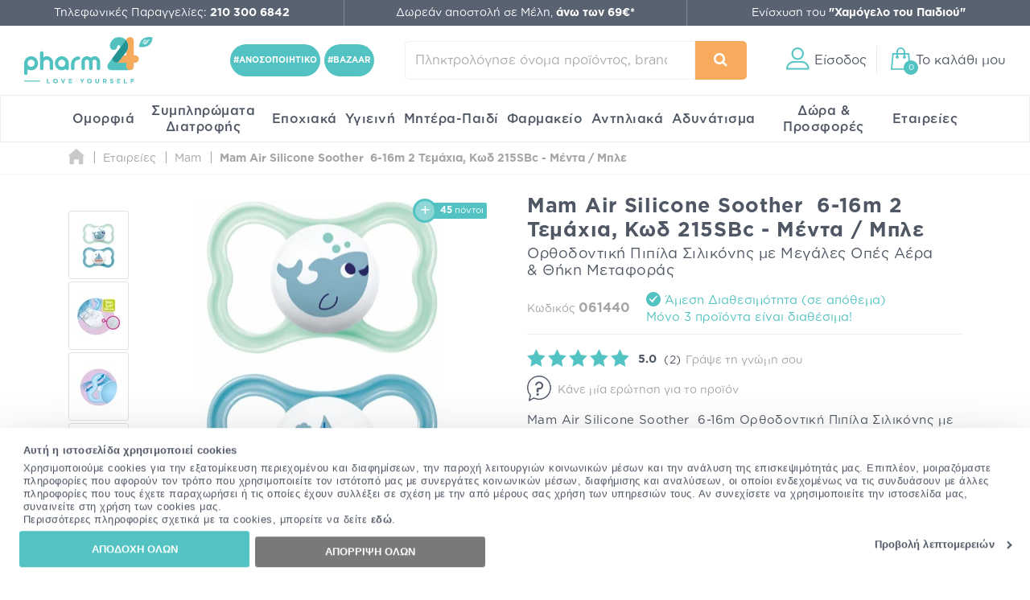

--- FILE ---
content_type: text/html; charset=utf-8
request_url: https://www.pharm24.gr/mam-air-silicone-soother-616m-2-temaxia-kwd-215sbc-menta-mple-p-61440.html
body_size: 65681
content:
<!DOCTYPE html>
<html class="aws" lang="el">
<head>
  <meta charset="utf-8">
  <title>Mam Air Silicone Soother  6-16m 2 Τεμάχια, Κωδ 215SBc - Μέντα / Μπλε | Pharm24.gr</title>
  <base href="https://www.pharm24.gr/">
  <meta http-equiv="X-UA-Compatible" content="IE=edge">
  <meta http-equiv="Content-Type">
  <meta http-equiv="imagetoolbar" content="no">
  <meta name="viewport" content="width=device-width,initial-scale=1.0,maximum-scale=2">
  <meta name="description" content="Mam Air Silicone Soother  6-16m 2 Τεμάχια, Κωδ 215SBc - Μέντα / Μπλε - Ορθοδοντική Πιπίλα Σιλικόνης με Μεγάλες Οπές Αέρα & Θήκη Μεταφοράς σε προσφορά στο Pharm24.gr. Δωρεάν μεταφορικά σε αγορές άνω των 69€ για μέλη.">
  <meta name="p:domain_verify" content="f48645b0023affb5e42bb4d6b6234655">
      <meta property="fb:app_id" content="668490863197954"><meta property="og:site_name" content="Pharm24.gr"><meta property="og:locale" content="el_GR"><meta property="og:type" content="product"><meta property="og:url" content="https://www.pharm24.gr/mam-air-silicone-soother-616m-2-temaxia-kwd-215sbc-menta-mple-p-61440.html"><meta property="og:title" content="Mam Air Silicone Soother  6-16m 2 Τεμάχια, Κωδ 215SBc - Μέντα / Μπλε | Pharm24.gr"><meta property="og:image" content="https://cdn.pharm24.gr/images/1200x630-90/8489441984894563365563__2_.jpg"><meta property="og:description" content="Mam Air Silicone Soother  6-16m 2 Τεμάχια, Κωδ 215SBc - Μέντα / Μπλε - Ορθοδοντική Πιπίλα Σιλικόνης με Μεγάλες Οπές Αέρα & Θήκη Μεταφοράς σε προσφορά στο Pharm24.gr. Δωρεάν μεταφορικά σε αγορές άνω των 69€ για μέλη.">      <meta name="author" content="pharm24.gr">
    <meta name="theme-color" content="#596271">
  <meta name="msapplication-TileColor" content="#ffffff">
      <meta name="msapplication-TileImage" content="/favicons/ms-tile-144x144.png">
    <meta name="msapplication-config" content="/favicons/browserconfig.xml">
              <meta name="application-name" content="pharm24.gr">
        <link rel="icon" href="favicon24.ico" type="image/x-icon">
    <link rel="shortcut icon" href="favicon24.ico" type="image/x-icon">
        <link rel="manifest" href="/manifest.json">
    <meta name="mobile-web-app-capable" content="yes">
  <meta name="apple-mobile-web-app-capable" content="yes">
  <meta name="apple-mobile-web-app-status-bar-style" content="black">
      <meta name="apple-mobile-web-app-title" content="Online Φαρμακείο Pharm24">
    <link rel="apple-touch-icon" sizes="57x57" href="/favicons/apple--touch-icon-57x57.png">
    <link rel="apple-touch-icon" sizes="60x60" href="/favicons/apple--touch-icon-60x60.png">
    <link rel="apple-touch-icon" sizes="72x72" href="/favicons/apple--touch-icon-72x72.png">
    <link rel="apple-touch-icon" sizes="76x76" href="/favicons/apple--touch-icon-76x76.png">
    <link rel="apple-touch-icon" sizes="114x114" href="/favicons/apple--touch-icon-114x114.png">
    <link rel="apple-touch-icon" sizes="120x120" href="/favicons/apple--touch-icon-120x120.png">
    <link rel="apple-touch-icon" sizes="144x144" href="/favicons/apple--touch-icon-144x144.png">
    <link rel="apple-touch-icon" sizes="152x152" href="/favicons/apple--touch-icon-152x152.png">
    <link rel="apple-touch-icon" sizes="180x180" href="/favicons/apple--touch-icon-180x180.png">
    <link rel="apple-touch-startup-image" media="(device-width:320px) and (device-height:480px) and (-webkit-device-pixel-ratio:1)" href="/favicons/apple_touch_startup_320x460.png">
    <link rel="apple-touch-startup-image" media="(device-width:320px) and (device-height:480px) and (-webkit-device-pixel-ratio:2)" href="/favicons/apple_touch_startup_640x920.png">
    <link rel="apple-touch-startup-image" media="(device-width:320px) and (device-height:568px) and (-webkit-device-pixel-ratio:2)" href="/favicons/apple_touch_startup_640x1096.png">
    <link rel="apple-touch-startup-image" media="(device-width:375px) and (device-height:667px) and (-webkit-device-pixel-ratio:2)" href="/favicons/apple_touch_startup_750x1294.png">
    <link rel="apple-touch-startup-image" media="(device-width:414px) and (device-height:736px) and (orientation:landscape) and (-webkit-device-pixel-ratio:3)" href="/favicons/apple_touch_startup_1182x2208.png">
    <link rel="apple-touch-startup-image" media="(device-width:414px) and (device-height:736px) and (orientation:portrait) and (-webkit-device-pixel-ratio:3)" href="/favicons/apple_touch_startup_1242x2148.png">
    <link rel="apple-touch-startup-image" media="(device-width:768px) and (device-height:1024px) and (orientation:landscape) and (-webkit-device-pixel-ratio:1)" href="/favicons/apple_touch_startup_748x1024.png">
    <link rel="apple-touch-startup-image" media="(device-width:768px) and (device-height:1024px) and (orientation:portrait) and (-webkit-device-pixel-ratio:1)" href="/favicons/apple_touch_startup_768x1004.png">
    <link rel="apple-touch-startup-image" media="(device-width:768px) and (device-height:1024px) and (orientation:landscape) and (-webkit-device-pixel-ratio:2)" href="/favicons/apple_touch_startup_1496x2048.png">
    <link rel="apple-touch-startup-image" media="(device-width:768px) and (device-height:1024px) and (orientation:portrait) and (-webkit-device-pixel-ratio:2)" href="/favicons/apple_touch_startup_1536x2008.png">
      <link rel="preload" href="https://top.pharm24.gr/GothamGR.woff" as="font" type="font/woff2" crossorigin>
  <link rel="preload" href="https://top.pharm24.gr/GothamGRBold.woff" as="font" type="font/woff2" crossorigin>
  <link rel="preload" href="https://top.pharm24.gr/GothamGRMedium.woff" as="font" type="font/woff2" crossorigin>
  <link rel="preload" href="https://top.pharm24.gr/pharm24.ttf?v=1.0" as="font" type="font/woff2" crossorigin>
  <link rel="dns-prefetch" href="https://top.pharm24.gr">
  <link rel="dns-prefetch" href="https://cdn1.pharm24.gr">
  <link rel="dns-prefetch" href="https://cdn2.pharm24.gr">
  <link rel="dns-prefetch" href="https://cdn6.pharm24.gr">
  <link rel="dns-prefetch" href="https://banners.pharm24.gr">
  <link rel="dns-prefetch" href="https://banners2.pharm24.gr">
  <link rel="dns-prefetch" href="https://images.pharm24.gr">
  <!--<link rel="dns-prefetch" href="https://backup.pharm24.gr:32223">-->
  <link rel="dns-prefetch" href="https://resources.pharm24.gr">
    <link rel="dns-prefetch" href="https://www.google-analytics.com">
  <link rel="dns-prefetch" href="https://www.facebook.com">
  <link rel="dns-prefetch" href="https://connect.facebook.net">
  <link rel="dns-prefetch" href="https://trustmark.gr">
  <link rel="dns-prefetch" href="https://v2.zopim.com">
  <link rel="dns-prefetch" href="https://static.zdassets.com">
    <link rel="dns-prefetch" href="https://s3.eu-central-1.amazonaws.com">
  <link rel="dns-prefetch" href="https://s3.amazonaws.com">
  <link rel="dns-prefetch" href="https://www.googleadservices.com">
  <link rel="dns-prefetch" href="https://googleads.g.doubleclick.net">
  <link rel="dns-prefetch" href="https://www.googletagmanager.com">
    <link rel="dns-prefetch" href="https://consentcdn.cookiebot.com">
  <link rel="dns-prefetch" href="https://consent.cookiebot.com">
              <link rel="canonical" href="https://www.pharm24.gr/mam-air-silicone-soother-616m-2-temaxia-kwd-215sbc-menta-mple-p-61440.html">
              <link rel="stylesheet" type="text/css" href="https://top.pharm24.gr/product_info.202512181256.css">  <link rel="stylesheet" type="text/css" href="https://top.pharm24.gr/gsprite.202512181256.css">

      <script>window.dataLayer=window.dataLayer||[];</script>
      <script>window.dataLayer=window.dataLayer||[];window.dataLayer.push({'dynx_itemid':'61440'})</script>
        <script>
  window.dataLayer.push({'user_address':'','user_city':'','user_postcode':'','user_country':'','user_state':'','user_telephone':'30','user_email_address':'','user_first_name':'','user_last_name':''});  </script>
            <script>(function(w,d,s,l,i){w[l]=w[l]||[];w[l].push({'gtm.start':new Date().getTime(),event:'gtm.js'});var f=d.getElementsByTagName(s)[0],j=d.createElement(s),dl=l!='dataLayer'?'&l='+l:'';j.async=true;j.src='https://nltcs.pharm24.gr/gtm.js?id='+i+dl;f.parentNode.insertBefore(j,f);})(window,document,'script','dataLayer','GTM-N34BTD');</script>
                <script>
window.dataLayer=window.dataLayer||[];
window.dataLayer.push({'ecommerce':null});window.dataLayer.push({'event':'eec.detail','ecommerce':{'currencyCode':'EUR','value':'9.06','detail':{"products":[{"id":"61440","name":"Mam Air Silicone Soother  6-16m Ορθοδοντική Πιπίλα Σιλικόνης με Μεγάλες Οπές Αέρα & Θήκη Μεταφοράς 2 Τεμάχια, Κωδ 215SBc - Μέντα / Μπλε","category":"0002 - ΒΡΕΦΙΚΑ ΠΡΟΪΟΝΤΑ/00201 - ΒΡΕΦΑΝΑΠΤΥΞΗ/00020106 - ΠΙΠΙΛΕΣ","brand":"Mam","list_position":1,"quantity":1}]}},"dimension6":"guest","dimension7":"3"});
window.dataLayer.push({'event':'view_product','event_name':'View Product','event_category':'View Product','event_label':'Mam Air Silicone Soother  6-16m Ορθοδοντική Πιπίλα Σιλικόνης με Μεγάλες Οπές Αέρα & Θήκη Μεταφοράς 2 Τεμάχια, Κωδ 215SBc - Μέντα / Μπλε','event_value':'61440'});
</script>
                  <script>var webp=new Image();webp.src='[data-uri]';webp.onload=function(){document.documentElement.classList.add("webp");document.cookie="webp=true";};webp.onerror=function(){console.log('Your browser does not suppoert WebP');}</script>
          <script type="text/plain" data-cookieconsent="statistics">(function(h,o,t,j,a,r){h.hj=h.hj||function(){(h.hj.q=h.hj.q||[]).push(arguments)};h._hjSettings={hjid:575433,hjsv:6};a=o.getElementsByTagName('head')[0];r=o.createElement('script');r.async=1;r.src=t+h._hjSettings.hjid+j+h._hjSettings.hjsv;a.appendChild(r);})(window,document,'https://static.hotjar.com/c/hotjar-','.js?sv=');</script>
      </head>
  <body id="productinfoBody" class="">
              <div id="main-wrapper" class="">
        <header id="header" class="">
          <div id="super-header-wrap" class="container-fluid">
        <div id="super-header" class="row">
                                  <div id="contact-info" class="col-xl-3 col-md-4 col-sm-6">
                                          Τηλεφωνικές Παραγγελίες: <a href="tel:+302103006842"><strong>210 300 6842</strong></a>                          </div>
                        <div id="shipping-info" class="col-xl-3 col-md-4 col-sm-6 col-hide col-sm-show">
                                          <a href="/shippinginfo.html" class="tooltip no-width">
                  <span>Δωρεάν αποστολή σε Μέλη, <strong>άνω των 69&euro;*</strong></span>
                  <div class="tooltip-text">Η δωρεάν αποστολή ισχύει για παραγγελίες άνω των 69&euro;, μόνο για μέλη του My Pharm24 Club</div>
                </a>
                          </div>
                          <div id="xamogelo-info" class="col-xl-3 col-md-4 col-hide col-md-show">
                <a href="/xamogelo.html">Ενίσχυση του <strong>"Χαμόγελο του Παιδιού"</strong></a>
              </div>
              <div id="order-trace-info" class="col-xl-3 col-hide col-xl-show">
                <a href="/order_trace.html">Παρακολούθηση παραγγελίας</a>
              </div>
                              </div>
              </div>
        <div id="menu-wrap" class="container-fluid no-padding">
      <div id="main-menu" class="row contains-xamogelo">
        <div class="col-sm-4 logo-container">
                    <a href="https://www.pharm24.gr/" class="logo" title="Online Φαρμακείο Pharm24.gr">
                          <img alt="Online Φαρμακείο Pharm24.gr" src="https://cdn.pharm24.gr/includes/templates/theme464/images/logo_2020_tagline.svg">
                        Online Φαρμακείο Pharm24.gr
                      </a>                  </div>
        <div class="col-sm-1 col-hide col-lg-show hashtag text-center">
                    <a href="/anosopoihtiko-c-5083-5155-5160.html" id="ss-hashtag"><strong>#ΑΝΟΣΟΠΟΙΗΤΙΚΟ</strong></a>
          <a href="/bazaar-c-3340-4878-16828.html" id="ss-hashtag"><strong>#BAZAAR</strong></a>
                  </div>
        <div class="col-sm-3 search-wrap main-search">
          <form name="quick_find_header" action="" method="get"><div><input type="hidden" name="main_page" value="advanced_search_result" /><input type="hidden" name="search_in_description" value="0" /><input aria-label="Πληκτρολόγησε όνομα προϊόντος, brand ή κατηγορία" type="text" id="search-input" class="s-focus" placeholder="Πληκτρολόγησε όνομα προϊόντος, brand ή κατηγορία"><span id="clear_search">✕</span><div class="preloader sm th-spinner"></div></div><button type="submit" class="btn btn-secondary" aria-label="Αναζήτηση"><i class="icon-search"></i><span></span></button></form>        </div>
                        <div id="main-actions" class="col-sm-4">
          <button id="header-login" aria-label="Είσοδος"><i class="gs-header_account"></i><span>Είσοδος</span></button>          <a id="header-cart" href="javascript:void(0)" title="Το καλάθι μου"><span id="header-cart-items">0</span><i class="gs-header_basket"></i><span id="header-cart-title">Το καλάθι μου</span></a>        </div>
      </div>
      <div id="mobile-navigation" class="text-center"></div>
      <nav id="mz" class="mz"><ul class="mz-m"><li><a href="/omorfia-c-39.html" title="Ομορφιά">Ομορφιά</a><div class="mm scrollbar-style-1 scrollbar-style-thick"><div class="mz-t"><div class="mz-t-nav scrollbar-style-1 scrollbar-style-thick"><a class="active" href="/katharismos-proswpoy-c-39-3392.html" title="Καθαρισμός Προσώπου"><div class="gs-cat_3392"></div>Καθαρισμός Προσώπου</a><a href="/enydatwsh-proswpoy-c-39-3394.html" title="Ενυδάτωση Προσώπου"><div class="gs-cat_3394"></div>Ενυδάτωση Προσώπου</a><a href="/antighransh-kai-sysfiksh-proswpoy-c-39-3395.html" title="Αντιγήρανση και Σύσφιξη Προσώπου"><div class="gs-cat_3395"></div>Αντιγήρανση και Σύσφιξη Προσώπου</a><a href="/dermata-me-ateleies-sto-proswpo-c-39-44.html" title="Δέρματα με Ατέλειες στο Πρόσωπο"><div class="gs-cat_44"></div>Δέρματα με Ατέλειες στο Πρόσωπο</a><a href="/dermokallyntika-c-39-21142.html" title="Δερμοκαλλυντικά"><div class="gs-cat_21142"></div>Δερμοκαλλυντικά</a><a href="/korean-beauty-c-39-22088.html" title="Korean Beauty"><div class="gs-cat_22088"></div>Korean Beauty</a><a href="/frontida-xeiliwn-c-39-21219.html" title="Φροντίδα Χειλιών"><div class="gs-cat_21219"></div>Φροντίδα Χειλιών</a><a href="/andrikh-frontida-proswpoy-swmatos-c-39-43.html" title="Ανδρική Φροντίδα Προσώπου - Σώματος"><div class="gs-cat_43"></div>Ανδρική Φροντίδα Προσώπου - Σώματος</a><a href="/arwmata-c-39-6054.html" title="Αρώματα"><div class="gs-cat_6054"></div>Αρώματα</a><a href="/proionta-makigiaz-c-39-3396.html" title="Προϊόντα Μακιγιάζ"><div class="gs-cat_3396"></div>Προϊόντα Μακιγιάζ</a><a href="/kremes-proswpoy-c-39-18279.html" title="Kρέμες Προσώπου"><div class="gs-cat_18279"></div>Kρέμες Προσώπου</a><a href="/kremes-matiwn-c-39-18290.html" title="Φροντίδα Ματιών - Κρέμες & Οροί Ματιών"><div class="gs-cat_18290"></div>Φροντίδα Ματιών - Κρέμες & Οροί Ματιών</a></div><div class="mz-t-c active scrollbar-style-1 scrollbar-style-thick"><div class="col-sm-10 no-padding m-cols-3"><div class="m-cat"><a href="/gel-katharismoy-proswpoy-c-39-3392-3400.html" title="Gel Καθαρισμού Προσώπου" class="">Gel Καθαρισμού Προσώπου</a><a href="/micellar-water-apalo-nero-katharismoy-c-39-3392-3404.html" title="Micellar Water (Απαλό Νερό Καθαρισμού)" class="">Micellar Water (Απαλό Νερό Καθαρισμού)</a><a href="/maskes-proswpoy-c-39-3392-3407.html" title="Mάσκες Καθαρισμού Προσώπου" class="">Mάσκες Καθαρισμού Προσώπου</a><a href="/apolepish-proswpoy-c-39-3392-3405.html" title="Απολέπιση Προσώπου" class="">Απολέπιση Προσώπου</a><a href="/afroi-katharismoy-proswpoy-ladia-c-39-3392-3401.html" title="Αφροί και Λάδια Καθαρισμού Προσώπου" class="">Αφροί και Λάδια Καθαρισμού Προσώπου</a><a href="/galaktwmata-kremes-katharismoy-proswpoy-c-39-3392-3402.html" title="Γαλακτώματα - Κρέμες Καθαρισμού Προσώπου" class="">Γαλακτώματα - Κρέμες Καθαρισμού Προσώπου</a><a href="/manthlakia-ntemakigiaz-katharismoy-c-39-3392-3408.html" title="Δίσκοι, Μαντηλάκια & Βαμβάκια Ντεμακιγιάζ" class="">Δίσκοι, Μαντηλάκια & Βαμβάκια Ντεμακιγιάζ</a><a href="/syskeyes-katharismoy-proswpoy-kai-masaz-c-39-3392-5201.html" title="Εργαλεία Μασάζ και Συσκευές Καθαρισμού Προσώπου" class="">Εργαλεία Μασάζ και Συσκευές Καθαρισμού Προσώπου</a><a href="/losion-proswpoy-tonwtikes-losion-c-39-3392-3403.html" title="Λοσιόν Καθαρισμού Προσώπου - Toner Προσώπου" class="">Λοσιόν Καθαρισμού Προσώπου - Toner Προσώπου</a><a href="/mpares-proswpoy-c-39-3392-13234.html" title="Μπάρες Προσώπου" class="" data-id="13234">Μπάρες Προσώπου</a><a href="/maskes-proswpoy-c-39-3392-3407.html" title="Μάσκες Καθαρισμού Προσώπου" class="" data-id="3407">Μάσκες Καθαρισμού Προσώπου</a></div></div></div><div class="mz-t-c scrollbar-style-1 scrollbar-style-thick"><div class="col-sm-10 no-padding m-cols-3"><div class="m-cat"><a href="/enydatwsh-hmeras-c-39-3394-3418.html" title="Ενυδάτωση Ημέρας" class="" data-id="3418">Ενυδάτωση Ημέρας</a><a href="/maskes-enydatwshs-c-39-3394-3417.html" title="Μάσκες Ενυδάτωσης" class="" data-id="3417">Μάσκες Ενυδάτωσης</a><a href="/serum-enydatwshs-c-39-3394-3420.html" title="Serum Ενυδάτωσης" class="" data-id="3420">Serum Ενυδάτωσης</a><a href="/enydatwsh-me-xrwma-c-39-3394-3419.html" title="Ενυδάτωση με Χρώμα" class="" data-id="3419">Ενυδάτωση με Χρώμα</a><a href="/proionta-lampshs-proswpoy-c-39-3394-3421.html" title="Προϊόντα Λάμψης Προσώπου" class="" data-id="3421">Προϊόντα Λάμψης Προσώπου</a><a href="/serum-lampshs-c-39-3394-3422.html" title="Serum Λάμψης" class="" data-id="3422">Serum Λάμψης</a><a href="/maskes-lampshs-c-39-3394-3449.html" title="Μάσκες Λάμψης" class="" data-id="3449">Μάσκες Λάμψης</a><a href="/ampoyles-ladia-proswpoy-c-39-3394-4913.html" title="Αμπούλες & Λάδια Προσώπου" class="" data-id="4913">Αμπούλες & Λάδια Προσώπου</a><a href="/face-mist-c-39-3394-14262.html" title="Face Mist" class="" data-id="14262">Face Mist</a><a href="/trofh-kai-threpsh-c-39-3394-3423.html" title="Ξηρότητα & Αφυδάτωση" class="" data-id="3423">Ξηρότητα & Αφυδάτωση</a><a href="/serum-lampshs-c-39-3394-3422.html" title="Εξειδικευμένη Περιποίηση - Boosters" class="" data-id="4892">Εξειδικευμένη Περιποίηση - Boosters</a></div></div></div><div class="mz-t-c scrollbar-style-1 scrollbar-style-thick"><div class="col-sm-10 no-padding m-cols-3"><div class="m-cat"><a href="/serum-antighranshs-proswpoy-c-39-3395-3430.html" title="Serum Αντιγήρανσης Προσώπου" class="">Serum Αντιγήρανσης Προσώπου</a><a href="/serum-retinolhs-c-39-3395-19039.html" title="Serum Ρετινόλης" class="">Serum Ρετινόλης</a><a href="/serum-sysfikshs-proswpoy-c-39-3395-3428.html" title="Serum Σύσφιξης Προσώπου" class="">Serum Σύσφιξης Προσώπου</a><a href="/vitamin-c-serum-c-39-3395-16129.html" title="Vitamin C Serum" class="">Vitamin C Serum</a><a href="/gemisma-rytidwn-proswpoy-c-39-3395-3426.html" title="Γέμισμα Ρυτίδων Προσώπου" class="">Γέμισμα Ρυτίδων Προσώπου</a><a href="/maskes-antighranshs-kai-sysfikshs-c-39-3395-3424.html" title="Μάσκες Αντιγήρανσης και Σύσφιξης" class="">Μάσκες Αντιγήρανσης και Σύσφιξης</a><a href="/peripoihsh-laimoy-ntekolte-c-39-3395-3432.html" title="Περιποίηση Λαιμού & Ντεκολτέ" class="">Περιποίηση Λαιμού & Ντεκολτέ</a><a href="/peripoihsh-nyxtas-proswpoy-c-39-3395-3431.html" title="Περιποίηση Νύχτας Προσώπου" class="">Περιποίηση Νύχτας Προσώπου</a><a href="/prwtes-rytides-leptes-grammes-c-39-3395-3425.html" title="Πρώτες Ρυτίδες - Λεπτές Γραμμές" class="">Πρώτες Ρυτίδες - Λεπτές Γραμμές</a><a href="/sysfiksh-proswpoy-c-39-3395-3427.html" title="Σύσφιξη Προσώπου" class="">Σύσφιξη Προσώπου</a></div></div></div><div class="mz-t-c scrollbar-style-1 scrollbar-style-thick"><div class="col-sm-10 no-padding m-cols-3"><div class="m-cat"><a href="/akneika-dermata-c-39-44-3082.html" title="Ακνεϊκά Δέρματα" class="">Ακνεϊκά Δέρματα</a><a href="/anthliakh-prostasia-c-39-44-213.html" title="Αντηλιακή Προστασία" class="">Αντηλιακή Προστασία</a><a href="/apolepishmaskes-proswpoy-c-39-44-3081.html" title="Απολέπιση-Μάσκες Προσώπου" class="">Απολέπιση-Μάσκες Προσώπου</a><a href="/enydatwsh-epidermidas-c-39-44-3083.html" title="Ενυδάτωση Επιδερμίδας" class="">Ενυδάτωση Επιδερμίδας</a><a href="/kokkinileseyryaggeieseyaisthhta-dermata-c-39-44-3085.html" title="Κοκκινίλες-Ευρυαγγείες-Ευαίσθητα Δέρματα" class="">Κοκκινίλες-Ευρυαγγείες-Ευαίσθητα Δέρματα</a><a href="/makigiaz-c-39-44-3086.html" title="Μακιγιάζ" class="">Μακιγιάζ</a><a href="/maskes-proswpoy-gia-akmh-c-39-44-16156.html" title="Μάσκες Προσώπου για Ακμή" class="">Μάσκες Προσώπου για Ακμή</a><a href="/kremes-proswpoy-gia-panades-leykantikes-kremes-c-39-44-3084.html" title="Πανάδες - Λευκαντικές Θεραπείες" class="">Πανάδες - Λευκαντικές Θεραπείες</a><a href="/peripoihsh-nyxtastopikh-efarmogh-c-39-44-3088.html" title="Περιποίηση Νύχτας-Τοπική Εφαρμογή" class="">Περιποίηση Νύχτας-Τοπική Εφαρμογή</a></div></div></div><div class="mz-t-c scrollbar-style-1 scrollbar-style-thick"><div class="col-sm-10 no-padding m-cols-3"><div class="m-cat"><a href="/dermokallyntika-proswpoy-c-39-21142-21143.html" title="Δερμοκαλλυντικά Προσώπου" class="" data-id="21143">Δερμοκαλλυντικά Προσώπου</a><a href="/dermokallyntika-swmatos-c-39-21142-21144.html" title="Δερμοκαλλυντικά Σώματος" class="" data-id="21144">Δερμοκαλλυντικά Σώματος</a><a href="/dermokallyntika-malliwn-c-39-21142-21145.html" title="Δερμοκαλλυντικά Μαλλιών" class="" data-id="21145">Δερμοκαλλυντικά Μαλλιών</a><a href="/dermokallyntika-anthliakh-prostasia-c-39-21142-21146.html" title="Δερμοκαλλυντικά Αντηλιακή Προστασία" class="" data-id="21146">Δερμοκαλλυντικά Αντηλιακή Προστασία</a><a href="/dermokallyntika-anagkes-dermatos-c-39-21142-21147.html" title="Δερμοκαλλυντικά Ανάγκες Δέρματος" class="" data-id="21147">Δερμοκαλλυντικά Ανάγκες Δέρματος</a><a href="/dermokallyntika-systatika-c-39-21142-21148.html" title="Δερμοκαλλυντικά Συστατικά" class="" data-id="21148">Δερμοκαλλυντικά Συστατικά</a></div></div></div><div class="mz-t-c scrollbar-style-1 scrollbar-style-thick"><div class="col-sm-10 no-padding m-cols-3"><div class="m-cat"><a href="/korean-beauty-katharismos-proswpoy-c-39-22088-22089.html" title="Korean Beauty Καθαρισμός Προσώπου" class="">Korean Beauty Καθαρισμός Προσώπου</a><a href="/korean-beauty-tonwtikes-losion-c-39-22088-22090.html" title="Korean Beauty Τονωτικές Λοσιόν" class="">Korean Beauty Τονωτικές Λοσιόν</a><a href="/korean-beauty-serum-c-39-22088-22091.html" title="Korean Beauty Serum" class="">Korean Beauty Serum</a><a href="/korean-beauty-maskes-proswpoy-c-39-22088-22092.html" title="Korean Beauty Μάσκες Προσώπου" class="">Korean Beauty Μάσκες Προσώπου</a><a href="/korean-beauty-frontida-matiwn-c-39-22088-22093.html" title="Korean Beauty Φροντίδα Ματιών" class="">Korean Beauty Φροντίδα Ματιών</a><a href="/korean-beauty-enydatwsh-proswpoy-c-39-22088-22094.html" title="Korean Beauty Ενυδάτωση Προσώπου" class="">Korean Beauty Ενυδάτωση Προσώπου</a><a href="/korean-beauty-antighransh-sysfiksh-proswpoy-c-39-22088-22095.html" title="Korean Beauty Αντιγήρανση & Σύσφιξη Προσώπου" class="">Korean Beauty Αντιγήρανση & Σύσφιξη Προσώπου</a><a href="/korean-beauty-anthliaka-c-39-22088-22096.html" title="Korean Beauty Αντηλιακά" class="">Korean Beauty Αντηλιακά</a><a href="/korean-beauty-peripoihsh-swmatos-c-39-22088-22097.html" title="Korean Beauty Περιποίηση Σώματος" class="">Korean Beauty Περιποίηση Σώματος</a></div></div></div><div class="mz-t-c scrollbar-style-1 scrollbar-style-thick"><div class="col-sm-10 no-padding m-cols-3"><div class="m-cat"><a href="/gemisma-rytidwn-xeilh-c-39-21219-21220.html" title="Γέμισμα Ρυτίδων - Χείλη" class="">Γέμισμα Ρυτίδων - Χείλη</a><a href="/enydatwsh-xeiliwn-lip-balms-c-39-21219-21221.html" title="Ενυδάτωση Χειλιών - Lip Balms" class="">Ενυδάτωση Χειλιών - Lip Balms</a><a href="/lip-scrub-c-39-21219-21222.html" title="Lip Scrub" class="">Lip Scrub</a></div></div></div><div class="mz-t-c scrollbar-style-1 scrollbar-style-thick"><div class="col-sm-10 no-padding m-cols-3"><div class="m-cat"><a href="/after-shave-c-39-43-3078.html" title="After Shave" class="">After Shave</a><a href="/andrikes-kremes-proswpoy-c-39-43-17428.html" title="Ανδρικές Κρέμες Προσώπου" class="">Ανδρικές Κρέμες Προσώπου</a><a href="/antighransh-andras-c-39-43-56.html" title="Αντιγήρανση - Άνδρας" class="">Αντιγήρανση - Άνδρας</a><a href="/antrika-aposmhtika-c-39-43-5012.html" title="Αντρικά Αποσμητικά" class="">Αντρικά Αποσμητικά</a><a href="/enydatwsh-gia-ton-andra-c-39-43-55.html" title="Ενυδάτωση για τον Άνδρα" class="">Ενυδάτωση για τον Άνδρα</a><a href="/katharismos-gia-ton-andra-c-39-43-49.html" title="Καθαρισμός για τον Άνδρα" class="">Καθαρισμός για τον Άνδρα</a><a href="/matia-andras-c-39-43-57.html" title="Μάτια - Άνδρας" class="">Μάτια - Άνδρας</a><a href="/ksyrisma-andras-c-39-43-48.html" title="Ξύρισμα Άνδρας" class="">Ξύρισμα Άνδρας</a><a href="/peripoihsh-geneiadas-hair-styling-c-39-43-7257.html" title="Περιποίηση Γενειάδας & Hair Styling" class="">Περιποίηση Γενειάδας & Hair Styling</a><a href="/set-dwrwn-gia-ton-andra-c-39-43-59.html" title="Σετ Δώρων για τον Άνδρα" class="">Σετ Δώρων για τον Άνδρα</a><a href="/xeilh-andras-c-39-43-3043.html" title="Χείλη - Άνδρας" class="">Χείλη - Άνδρας</a></div></div></div><div class="mz-t-c scrollbar-style-1 scrollbar-style-thick"><div class="col-sm-10 no-padding m-cols-3"><div class="m-cat"><a href="/andrika-arwmata-c-39-6054-58.html" title="Ανδρικά Αρώματα" class="">Ανδρικά Αρώματα</a><a href="/gynaikeia-arwmata-c-39-6054-3443.html" title="Γυναικεία Αρώματα" class="">Γυναικεία Αρώματα</a></div></div></div><div class="mz-t-c scrollbar-style-1 scrollbar-style-thick"><div class="col-sm-10 no-padding m-cols-3"><div class="m-cat"><a href="/eyeliner-c-39-3396-16160.html" title="Eyeliner" class="">Eyeliner</a><a href="/highlighter-c-39-3396-16130.html" title="Highlighter" class="">Highlighter</a><a href="/neseser-c-39-3396-16144.html" title="Νεσεσέρ" class="">Νεσεσέρ</a><a href="/pseytikes-blefarides-c-39-3396-16128.html" title="Ψεύτικες Βλεφαρίδες" class="">Ψεύτικες Βλεφαρίδες</a><a href="/primer-proswpoy-baseis-makigiaz-c-39-3396-3433.html" title="Primer Προσώπου - Βάσεις Μακιγιάζ" class="">Primer Προσώπου - Βάσεις Μακιγιάζ</a><a href="/make-up-proswpoy-foundation-c-39-3396-3434.html" title="Μake up Προσώπου - Foundation" class="">Μake up Προσώπου - Foundation</a><a href="/concealer-konsiler-c-39-3396-3438.html" title="Concealer (Κονσίλερ)" class="">Concealer (Κονσίλερ)</a><a href="/poydres-proswpoy-c-39-3396-3435.html" title="Πούδρες Προσώπου" class="">Πούδρες Προσώπου</a><a href="/royz-bronzing-powders-highlighter-c-39-3396-3436.html" title="Ρουζ - Bronzing Powders - Highlighter" class="">Ρουζ - Bronzing Powders - Highlighter</a></div><div class="m-cat"><a href="/makigiaz-frydiwn-molybia-tzel-maskara-c-39-3396-3441.html" title="Μακιγιάζ Φρυδιών  -  Μολύβια, Τζελ, Μάσκαρα" class="">Μακιγιάζ Φρυδιών  -  Μολύβια, Τζελ, Μάσκαρα</a><a href="/pinela-makigiaz-set-ergaleia-c-39-3396-3541.html" title="Πινέλα Μακιγιάζ - Σετ & Εργαλεία" class="">Πινέλα Μακιγιάζ - Σετ & Εργαλεία</a><a href="/paletes-skiwn-skies-c-39-3396-14149.html" title="Παλέτες Σκιών - Σκιές" class="">Παλέτες Σκιών - Σκιές</a><a href="/molybia-matiwn-c-39-3396-3439.html" title="Μολύβια Ματιών" class="">Μολύβια Ματιών</a><a href="/maskara-frontida-gia-blefarides-c-39-3396-3437.html" title="Μάσκαρα - Φροντίδα για Βλεφαρίδες" class="">Μάσκαρα - Φροντίδα για Βλεφαρίδες</a><a href="/kragion-molybia-xeiliwn-c-39-3396-3440.html" title="Κραγιόν & Μολύβια Χειλιών" class="">Κραγιόν & Μολύβια Χειλιών</a><a href="/setting-sprays-statheropoihtes-makigiaz-c-39-3396-14374.html" title="Setting Sprays (Σταθεροποιητές Μακιγιάζ)" class="">Setting Sprays (Σταθεροποιητές Μακιγιάζ)</a><a href="/bernikia-nyxiwn-c-40-78-5060.html" title="Μανό (Βερνίκια Νυχιών)" class="">Μανό (Βερνίκια Νυχιών)</a><a href="/paidika-kallyntika-c-39-3396-14468.html" title="Παιδικά Καλλυντικά" class="">Παιδικά Καλλυντικά</a></div></div></div><div class="mz-t-c scrollbar-style-1 scrollbar-style-thick"><div class="col-sm-10 no-padding m-cols-3"><div class="m-cat"><a href="/kremes-proswpoy-gia-enydatwsh-c-39-18279-18280.html" title="Κρέμες Προσώπου για Ενυδάτωση" class="">Κρέμες Προσώπου για Ενυδάτωση</a><a href="/gemisma-rytidwn-proswpoy-c-39-3395-3426.html" title="Κρέμες Προσώπου για Ρυτίδες" class="">Κρέμες Προσώπου για Ρυτίδες</a><a href="/prwtes-rytides-leptes-grammes-c-39-3395-3425.html" title="Κρέμες Προσώπου για Πρώτες Ρυτίδες & Λεπτές Γραμμές" class="">Κρέμες Προσώπου για Πρώτες Ρυτίδες & Λεπτές Γραμμές</a><a href="/proionta-lampshs-proswpoy-c-39-3394-3421.html" title="Κρέμες Προσώπου για Λάμψη" class="">Κρέμες Προσώπου για Λάμψη</a><a href="/peripoihsh-nyxtas-proswpoy-c-39-3395-3431.html" title="Κρέμες Νύχτας" class="">Κρέμες Νύχτας</a><a href="/sysfiksh-proswpoy-c-39-3395-3427.html" title="Κρέμες Προσώπου για Σύσφιγξη" class="">Κρέμες Προσώπου για Σύσφιγξη</a><a href="/kremes-proswpoy-gia-50-etwn-kai-anw-c-39-18279-18289.html" title="Κρέμες Προσώπου για 50 ετών και άνω" class="">Κρέμες Προσώπου για 50 ετών και άνω</a><a href="/akneika-dermata-c-39-44-3082.html" title="Κρέμες Προσώπου για Ακμή - Σπυράκια" class="">Κρέμες Προσώπου για Ακμή - Σπυράκια</a><a href="/kokkinileseyryaggeieseyaisthhta-dermata-c-39-44-3085.html" title="Κρέμες Προσώπου για Κοκκινίλες & Ευρυαγγείες" class="">Κρέμες Προσώπου για Κοκκινίλες & Ευρυαγγείες</a><a href="/kremes-proswpoy-gia-panades-leykantikes-kremes-c-39-44-3084.html" title="Κρέμες Προσώπου για Πανάδες" class="">Κρέμες Προσώπου για Πανάδες</a></div></div></div><div class="mz-t-c scrollbar-style-1 scrollbar-style-thick"><div class="col-sm-10 no-padding m-cols-3"><div class="m-cat"><a href="/kremes-matiwn-gia-rytides-c-39-3393-3414.html" title="Κρέμες Ματιών Αντιρυτιδικές" class="">Κρέμες Ματιών Αντιρυτιδικές</a><a href="/mayroi-kykloi-sakoyles-c-39-3393-3412.html" title="Κρέμες Ματιών για Μαύρους Κύκλους & Σακούλες" class="">Κρέμες Ματιών για Μαύρους Κύκλους & Σακούλες</a><a href="/enydatwsh-kai-lampsh-matiwn-c-39-3393-3411.html" title="Κρέμες Ματιών για Ενυδάτωση & Λάμψη" class="">Κρέμες Ματιών για Ενυδάτωση & Λάμψη</a><a href="/sysfiksh-matiwn-c-39-3393-3413.html" title="Κρέμες Ματιών για Σύσφιξη" class="">Κρέμες Ματιών για Σύσφιξη</a><a href="/kremes-matiwn-me-retinolh-c-39-3393-16123.html" title="Κρέμες Ματιών με Ρετινόλη" class="">Κρέμες Ματιών με Ρετινόλη</a><a href="/eidikh-frontida-blefaridwn-c-39-3393-3533.html" title="Κρέμες Ματιών για Ανόρθωση Βλεφάρων" class="">Κρέμες Ματιών για Ανόρθωση Βλεφάρων</a><a href="/eye-patches-maskes-matiwn-c-39-3393-13188.html" title="Eye Patches - Μάσκες Ματιών" class="">Eye Patches - Μάσκες Ματιών</a><a href="/ntemakigiaz-matiwn-c-39-3393-3409.html" title="Ντεμακιγιάζ Ματιών" class="">Ντεμακιγιάζ Ματιών</a></div></div></div></div></div></li><li><a href="/bitamines-c-5083.html" title="Συμπληρώματα Διατροφής">Συμπληρώματα Διατροφής</a><div class="mm scrollbar-style-1 scrollbar-style-thick"><div class="mz-t"><div class="mz-t-nav scrollbar-style-1 scrollbar-style-thick"><a class="active" href="/bitamines-c-5083-5119.html" title="Βιταμίνες"><div class="gs-cat_5119"></div>Βιταμίνες</a><a href="/anagkes-c-5083-5155.html" title="Ανάγκες"><div class="gs-cat_5155"></div>Ανάγκες</a><a href="/botana-c-5083-5084.html" title="Βότανα"><div class="gs-cat_5084"></div>Βότανα</a><a href="/lipara-oksea-c-5083-13624.html" title="Λιπαρά Οξέα"><div class="gs-cat_13624"></div>Λιπαρά Οξέα</a><a href="/metalla-ixnostoixeia-c-5083-5131.html" title="Μέταλλα - Ιχνοστοιχεία"><div class="gs-cat_5131"></div>Μέταλλα - Ιχνοστοιχεία</a><a href="/eidika-symplhrwmata-c-5083-17828.html" title="Ειδικά Συμπληρώματα"><div class="gs-cat_17828"></div>Ειδικά Συμπληρώματα</a><a href="/athlhtes-c-5083-3252.html" title="Αθλητές"><div class="gs-cat_3252"></div>Αθλητές</a></div><div class="mz-t-c active scrollbar-style-1 scrollbar-style-thick"><div class="col-sm-10 no-padding m-cols-3"><div class="m-cat"><a href="javascript:void(0)" title="Aνά Είδος" class="l3c" data-id="19402">Aνά Είδος</a><a href="/bitaminh-a-c-5083-5119-5120.html" title="Βιταμίνη Α" class="l4c 19402">Βιταμίνη Α</a><a href="/bitaminh-b1-c-5083-5119-16375.html" title="Βιταμίνη B1 (Θειαμίνη)" class="l4c 19402">Βιταμίνη B1 (Θειαμίνη)</a><a href="/bitaminh-b2-c-5083-5119-20807.html" title="Βιταμίνη Β2 (Ριβοφλαβίνη)" class="l4c 19402">Βιταμίνη Β2 (Ριβοφλαβίνη)</a><a href="/bitaminh-b3-c-5083-5119-20809.html" title="Βιταμίνη Β3 (Νιασίνη)" class="l4c 19402">Βιταμίνη Β3 (Νιασίνη)</a><a href="/bitaminh-b5-c-5083-5119-20811.html" title="Βιταμίνη Β5 (Παντοθενικό Οξύ)" class="l4c 19402">Βιταμίνη Β5 (Παντοθενικό Οξύ)</a><a href="/bitaminh-b6-c-5083-5119-13568.html" title="Βιταμίνη B6 (Πυριδοξίνη)" class="l4c 19402">Βιταμίνη B6 (Πυριδοξίνη)</a><a href="/biotinh-bitaminh-b7-c-5083-5119-13523.html" title="Βιταμίνη B7 (Βιοτίνη)" class="l4c 19402">Βιταμίνη B7 (Βιοτίνη)</a><a href="/foliko-oksy-fylliko-oksy-b9-c-5083-5119-5128.html" title="Βιταμίνη B9 (Φολικό Οξύ)" class="l4c 19402">Βιταμίνη B9 (Φολικό Οξύ)</a><a href="/bitaminh-b12-c-5083-5119-13524.html" title="Βιταμίνη Β12 (Κοβαλαμίνη)" class="l4c 19402">Βιταμίνη Β12 (Κοβαλαμίνη)</a><a href="/b-complex-c-5083-5119-13525.html" title="Β Complex" class="l4c 19402">Β Complex</a><a href="/bitaminh-c-c-5083-5119-5122.html" title="Βιταμίνη C" class="l4c 19402">Βιταμίνη C</a><a href="/bitaminh-d3-c-5083-5119-5123.html" title="Βιταμίνη D & D3 (Χοληκαλσιφερόλη)" class="l4c 19402">Βιταμίνη D & D3 (Χοληκαλσιφερόλη)</a><a href="/bitaminh-e-c-5083-5119-5124.html" title="Βιταμίνη E" class="l4c 19402">Βιταμίνη E</a><a href="/bitaminh-k-c-5083-5119-5125.html" title="Βιταμίνη K" class="l4c 19402">Βιταμίνη K</a><a href="/bhta-karotenio-beta-carotene-c-5083-5119-5127.html" title="Βήτα Καροτένιο (Beta Carotene)" class="l4c 19402">Βήτα Καροτένιο (Beta Carotene)</a><a href="/xolinh-c-5083-5119-5129.html" title="Βιταμίνη Β4 (Χολίνη)" class="l4c 19402">Βιταμίνη Β4 (Χολίνη)</a><a href="/inositolh-c-5083-5119-5130.html" title="Βιταμίνη Β8 (Ινοσιτόλη)" class="l4c 19402">Βιταμίνη Β8 (Ινοσιτόλη)</a><a href="/polybitamines-c-5083-5119-5126.html" title="Πολυβιταμίνες" class="l4c 19402">Πολυβιταμίνες</a><a href="/bitamines-anabrazoyses-c-5083-5119-20134.html" title="Βιταμίνες Aναβράζουσες" class="" data-id="20134">Βιταμίνες Aναβράζουσες</a></div><div class="m-cat"><a href="javascript:void(0)" title="Aνά Διατροφική Προτίμηση" class="l3c" data-id="19426">Aνά Διατροφική Προτίμηση</a><a href="/bitamines-katallhles-gia-vegan-c-5083-11687-10480.html" title="Βιταμίνες Κατάλληλες για Vegans" class="l4c 19426">Βιταμίνες Κατάλληλες για Vegans</a><a href="/bitamines-katallhles-gia-vegetarian-c-5083-11687-11688.html" title="Βιταμίνες Κατάλληλες για Vegeterians" class="l4c 19426">Βιταμίνες Κατάλληλες για Vegeterians</a><a href="/bitamines-me-stevia-c-5083-11687-11847.html" title="Βιταμίνες με Stevia" class="l4c 19426">Βιταμίνες με Stevia</a></div></div></div><div class="mz-t-c scrollbar-style-1 scrollbar-style-thick"><div class="col-sm-10 no-padding m-cols-4"><div class="m-cat"><a href="/agxos-stres-c-5083-5155-5156.html" title="Άγχος - Στρες" class="">Άγχος - Στρες</a><a href="/anaimia-c-5083-5155-5168.html" title="Αναιμία" class="">Αναιμία</a><a href="/anosopoihtiko-c-5083-5155-5160.html" title="Ανοσοποιητικό" class="">Ανοσοποιητικό</a><a href="/antiokseidwtika-c-5083-5155-5154.html" title="Αντιοξειδωτικά" class="">Αντιοξειδωτικά</a><a href="/antiflegmonwdh-symplhrwmata-c-5083-5155-13629.html" title="Αντιφλεγμονώδη Συμπληρώματα" class="">Αντιφλεγμονώδη Συμπληρώματα</a><a href="/apotoksinwsh-organismoy-c-5083-5155-5173.html" title="Αποτοξίνωση Οργανισμού" class="">Αποτοξίνωση Οργανισμού</a><a href="/aypnia-c-5083-5155-5162.html" title="Αϋπνία" class="">Αϋπνία</a><a href="/gastrenteriko-systhma-c-5083-5155-5193.html" title="Γαστρεντερικό Σύστημα" class="">Γαστρεντερικό Σύστημα</a><a href="/gera-dontia-c-5083-5155-5194.html" title="Γερά Δόντια" class="">Γερά Δόντια</a><a href="/gonimothta-c-5083-5155-5179.html" title="Γονιμότητα" class="">Γονιμότητα</a><a href="/diabhths-c-5083-5155-5164.html" title="Διαβήτης" class="">Διαβήτης</a><a href="/symplhrwmata-diatrofhs-gia-egkyoys-thhlazoyses-mhteres-c-157-9568-9602.html" title="Εγκυμοσύνη - Θηλασμός" class="">Εγκυμοσύνη - Θηλασμός</a><a href="/emmhnopaysh-c-5083-5155-5181.html" title="Εμμηνόπαυση" class="">Εμμηνόπαυση</a><a href="/energeia-tonwsh-c-5083-5155-5170.html" title="Ενέργεια & Τόνωση" class="">Ενέργεια & Τόνωση</a><a href="/epixeilios-erphs-c-5083-5155-16146.html" title="Επιχείλιος Έρπης" class="">Επιχείλιος Έρπης</a></div><div class="m-cat"><a href="/hmikranies-ponokefalos-c-5083-5155-5225.html" title="Ημικρανίες - Πονοκέφαλος" class="">Ημικρανίες - Πονοκέφαλος</a><a href="/kardia-flebes-aggeia-c-5083-5155-5167.html" title="Καρδιά - Φλέβες - Αγγεία" class="">Καρδιά - Φλέβες - Αγγεία</a><a href="/katathlipsh-c-5083-5155-5169.html" title="Κατάθλιψη" class="">Κατάθλιψη</a><a href="/kopwsh-koyrash-c-5083-5155-5163.html" title="Κόπωση & Κούραση" class="">Κόπωση & Κούραση</a><a href="/mnhmh-egkefalos-c-5083-5155-5161.html" title="Μνήμη - Εγκέφαλος" class="">Μνήμη - Εγκέφαλος</a><a href="/neyriko-systhma-c-5083-5155-16665.html" title="Νευρικό Σύστημα" class="">Νευρικό Σύστημα</a><a href="/osta-arthrwseis-c-5083-5155-5158.html" title="Οστά - Αρθρώσεις" class="">Οστά - Αρθρώσεις</a><a href="/osteoporwsh-c-5083-5155-5159.html" title="Οστεοπόρωση" class="">Οστεοπόρωση</a><a href="/oyropoihtiko-c-5083-5155-5157.html" title="Ουροποιητικό" class="">Ουροποιητικό</a><a href="/ponoi-sth-mesh-c-5083-5155-13628.html" title="Πόνοι στη Μέση" class="">Πόνοι στη Μέση</a><a href="/prostaths-c-5083-5155-5178.html" title="Προστάτης" class="">Προστάτης</a><a href="/tonwsh-ofthalmwn-c-5083-5155-5166.html" title="Τόνωση Οφθαλμών" class="">Τόνωση Οφθαλμών</a><a href="/ypertash-c-5083-5155-5175.html" title="Υπέρταση" class="">Υπέρταση</a><a href="/xolhsterinh-triglykeridia-c-5083-5155-5172.html" title="Χοληστερίνη - Τριγλυκερίδια" class="">Χοληστερίνη - Τριγλυκερίδια</a></div><div class="m-cat"><a href="/symplhrwmata-omorfias-c-5083-13596.html" title="Αντιγήρανση - Ομορφιά" class="l3c" data-id="19430">Αντιγήρανση - Ομορφιά</a><a href="/mallia-nyxia-derma-c-5083-13596-5176.html" title="Βιταμίνες για Μαλλιά - Νύχια - Δέρμα" class="l4c 19430">Βιταμίνες για Μαλλιά - Νύχια - Δέρμα</a><a href="/symplhrwmata-kollagonoy-c-5083-13596-13597.html" title="Συμπληρώματα Κολλαγόνου" class="l4c 19430">Συμπληρώματα Κολλαγόνου</a><a href="/symplhrwmata-yaloyronikoy-okseos-c-5083-13596-13598.html" title="Συμπληρώματα Υαλουρονικού Οξέος" class="l4c 19430">Συμπληρώματα Υαλουρονικού Οξέος</a></div><div class="m-cat"><a href="/symplhrwmata-gia-gastrenterologiko-c-5083-13655.html" title="Γαστρεντερικό Σύστημα" class="l3c" data-id="19435">Γαστρεντερικό Σύστημα</a><a href="/peptika-enzyma-ygies-peptiko-c-5083-13655-13660.html" title="Πεπτικά Ένζυμα - Υγιές Πεπτικό" class="l4c 19435">Πεπτικά Ένζυμα - Υγιές Πεπτικό</a><a href="/probiotika-c-5083-13655-21266.html" title="Προβιοτικά" class="l4c 19435">Προβιοτικά</a><a href="/prostasia-hpatos-c-5083-13655-5165.html" title="Προστασία Ήπατος" class="l4c 19435">Προστασία Ήπατος</a><a href="/symplhrwmata-gia-to-stomaxi-c-5083-13655-13659.html" title="Συμπληρώματα για το Στομάχι" class="l4c 19435">Συμπληρώματα για το Στομάχι</a><a href="/syndromo-eyerethistoy-enteroy-c-5083-13655-14526.html" title="Σύνδρομο Ευερέθιστου Εντέρου" class="l4c 19435">Σύνδρομο Ευερέθιστου Εντέρου</a><a href="/fytikes-ines-c-5083-13655-5171.html" title="Φυτικές Ίνες" class="l4c 19435">Φυτικές Ίνες</a><a href="/dyskoiliothta-c-5083-13655-5177.html" title="Δυσκοιλιότητα" class="l4c 19435">Δυσκοιλιότητα</a><a href="/hlektrolytes-c-5083-13655-13661.html" title="Ηλεκτρολύτες" class="l4c 19435">Ηλεκτρολύτες</a></div></div></div><div class="mz-t-c scrollbar-style-1 scrollbar-style-thick"><div class="col-sm-10 no-padding m-cols-3"><div class="m-cat"><a href="javascript:void(0)" title="Βότανα Ανά Είδος" class="l3c" data-id="21433">Βότανα Ανά Είδος</a><a href="/agnus-castus-lygaria-c-5083-5084-5107.html" title="Agnus Castus - Λυγαριά" class="l4c 21433">Agnus Castus - Λυγαριά</a><a href="/artichoke-agkinara-c-5083-5084-5100.html" title="Artichoke - Αγκινάρα" class="l4c 21433">Artichoke - Αγκινάρα</a><a href="/ashwagandha-asbagkanta-c-5083-5084-5112.html" title="Ashwagandha - Ασβαγκάντα" class="l4c 21433">Ashwagandha - Ασβαγκάντα</a><a href="/bilberry-myrtillo-c-5083-5084-5108.html" title="Bilberry - Μύρτιλο" class="l4c 21433">Bilberry - Μύρτιλο</a><a href="/cbd-oil-ladi-kannabhs-c-5083-5084-12911.html" title="CBD Oil - Λάδι Κάνναβης" class="l4c 21433">CBD Oil - Λάδι Κάνναβης</a><a href="/chlorella-xlwrella-c-5083-5084-5094.html" title="Chlorella - Χλωρέλλα" class="l4c 21433">Chlorella - Χλωρέλλα</a><a href="/cranberry-kranmperi-c-5083-5084-5087.html" title="Cranberry - Κράνμπερι" class="l4c 21433">Cranberry - Κράνμπερι</a><a href="/ginger-tzintzer-c-5083-5084-5114.html" title="Ginger - Τζίντζερ" class="l4c 21433">Ginger - Τζίντζερ</a><a href="/gingko-biloba-tzingko-mpilompa-c-5083-5084-5093.html" title="Ginkgo Biloba - Τζίνγκο Μπιλόμπα" class="l4c 21433">Ginkgo Biloba - Τζίνγκο Μπιλόμπα</a><a href="/ginseng-tzinsengk-c-5083-5084-5092.html" title="Ginseng - Τζίνσενγκ" class="l4c 21433">Ginseng - Τζίνσενγκ</a><a href="/guarana-gkoyarana-c-5083-5084-5111.html" title="Guarana - Γκουαρανά" class="l4c 21433">Guarana - Γκουαρανά</a><a href="/maca-maka-c-5083-5084-5113.html" title="Maca - Μάκα" class="l4c 21433">Maca - Μάκα</a><a href="/milkthistle-gaidoyragkatho-c-5083-5084-5095.html" title="MilkThistle - Γαϊδουράγκαθο" class="l4c 21433">MilkThistle - Γαϊδουράγκαθο</a><a href="/rhodiola-rodiola-c-5083-5084-5096.html" title="Rhodiola - Ροδιόλα" class="l4c 21433">Rhodiola - Ροδιόλα</a><a href="/rose-hip-agriotriantafyllia-c-5083-5084-5115.html" title="Rose hip - Αγριοτριανταφυλλιά" class="l4c 21433">Rose hip - Αγριοτριανταφυλλιά</a><a href="/saw-palmetto-sao-palmeto-c-5083-5084-5099.html" title="Saw Palmetto - Σάο Παλμέτο" class="l4c 21433">Saw Palmetto - Σάο Παλμέτο</a><a href="/st-johns-wort-balsamoxorto-c-5083-5084-5098.html" title="St. John's Wort - Βαλσαμόχορτο" class="l4c 21433">St. John's Wort - Βαλσαμόχορτο</a><a href="/aloh-aloe-vera-c-5083-5084-5090.html" title="Αλόη - Aloe Vera" class="l4c 21433">Αλόη - Aloe Vera</a><a href="/baleriana-c-5083-5084-5088.html" title="Βαλεριάνα" class="l4c 21433">Βαλεριάνα</a><a href="/exinakeia-c-5083-5084-5091.html" title="Εχινάκεια" class="l4c 21433">Εχινάκεια</a><a href="/ippofaes-c-5083-5084-5086.html" title="Ιπποφαές" class="l4c 21433">Ιπποφαές</a><a href="/kanella-c-5083-5084-5103.html" title="Κανέλλα" class="l4c 21433">Κανέλλα</a><a href="/koyrkoymas-c-5083-5084-5105.html" title="Κουρκουμάς" class="l4c 21433">Κουρκουμάς</a><a href="/magia-c-5083-5084-5117.html" title="Μαγιά" class="l4c 21433">Μαγιά</a><a href="/prasino-tsai-c-5083-5084-5089.html" title="Πράσινο Τσάι" class="l4c 21433">Πράσινο Τσάι</a><a href="/riganh-c-5083-5084-15299.html" title="Ρίγανη" class="l4c 21433">Ρίγανη</a><a href="/skordo-c-5083-5084-5102.html" title="Σκόρδο" class="l4c 21433">Σκόρδο</a><a href="/spiroylina-c-5083-5084-5085.html" title="Σπιρουλίνα" class="l4c 21433">Σπιρουλίνα</a><a href="/stafylli-c-5083-5084-5104.html" title="Σταφύλι" class="l4c 21433">Σταφύλι</a></div><div class="m-cat"><a href="javascript:void(0)" title="Βότανα Ανά Ανάγκη" class="l3c" data-id="21434">Βότανα Ανά Ανάγκη</a><a href="/botana-gia-dyskoiliothta-c-5083-5084-16668.html" title="Βότανα για Δυσκοιλιότητα" class="l4c 21434">Βότανα για Δυσκοιλιότητα</a><a href="/botana-gia-to-bhxa-c-5083-5084-16667.html" title="Βότανα για το Βήχα" class="l4c 21434">Βότανα για το Βήχα</a><a href="/botana-gia-xolhsterinh-c-5083-5084-16666.html" title="Βότανα για Χοληστερίνη" class="l4c 21434">Βότανα για Χοληστερίνη</a><a href="/botana-gia-ton-prostath-c-5083-5084-21434-21470.html" title="Βότανα για τον Προστάτη" class="l4c 21434">Βότανα για τον Προστάτη</a><a href="/botana-gia-thn-petra-ta-nefra-c-5083-5084-21434-21471.html" title="Βότανα για την Πέτρα & τα Νεφρά" class="l4c 21434">Βότανα για την Πέτρα & τα Νεφρά</a><a href="/botana-gia-ton-iliggo-c-5083-5084-21434-21472.html" title="Βότανα για τον Ίλιγγο" class="l4c 21434">Βότανα για τον Ίλιγγο</a><a href="/botana-gia-to-adynatisma-c-5083-5084-21434-21473.html" title="Βότανα για το Αδυνάτισμα" class="l4c 21434">Βότανα για το Αδυνάτισμα</a><a href="/botana-gia-to-stomaxi-c-5083-5084-21434-21474.html" title="Βότανα για το Στομάχι" class="l4c 21434">Βότανα για το Στομάχι</a><a href="/botana-gia-to-zaxaro-c-5083-5084-21434-21475.html" title="Βότανα για το Ζάχαρο" class="l4c 21434">Βότανα για το Ζάχαρο</a><a href="/botana-gia-kalytero-ypno-c-5083-5084-21434-21476.html" title="Βότανα για Καλύτερο Ύπνο" class="l4c 21434">Βότανα για Καλύτερο Ύπνο</a><a href="/botana-gia-agxos-katathlipsh-c-5083-5084-21434-21477.html" title="Βότανα για Άγχος & Κατάθλιψη" class="l4c 21434">Βότανα για Άγχος & Κατάθλιψη</a><a href="/botana-gia-oyriko-oksy-c-5083-5084-21434-21478.html" title="Βότανα για Ουρικό Οξύ" class="l4c 21434">Βότανα για Ουρικό Οξύ</a><a href="/botana-gia-oyroloimwksh-c-5083-5084-21434-21479.html" title="Βότανα για Ουρολοίμωξη" class="l4c 21434">Βότανα για Ουρολοίμωξη</a><a href="/botana-gia-thn-piesh-c-5083-5084-21434-21480.html" title="Βότανα για την Πίεση" class="l4c 21434">Βότανα για την Πίεση</a><a href="/botana-gia-ton-ponokefalo-c-5083-5084-21434-21481.html" title="Βότανα για τον Πονοκέφαλο" class="l4c 21434">Βότανα για τον Πονοκέφαλο</a><a href="/antiflegmonwdh-botana-gia-thn-arthritida-c-5083-5084-21434-21482.html" title="Αντιφλεγμονώδη Βότανα για την Αρθρίτιδα" class="l4c 21434">Αντιφλεγμονώδη Βότανα για την Αρθρίτιδα</a><a href="/botana-gia-enisxysh-toy-anosopoihtikoy-c-5083-5084-21434-21483.html" title="Βότανα για Ενίσχυση του Ανοσοποιητικού" class="l4c 21434">Βότανα για Ενίσχυση του Ανοσοποιητικού</a><a href="/botana-gia-th-stytikh-dysleitoyrgia-c-5083-5084-21434-21484.html" title="Βότανα για τη Στυτική Δυσλειτουργία" class="l4c 21434">Βότανα για τη Στυτική Δυσλειτουργία</a></div></div></div><div class="mz-t-c scrollbar-style-1 scrollbar-style-thick"><div class="col-sm-10 no-padding m-cols-3"><div class="m-cat"><a href="/moyroynelaio-c-5083-13624-13627.html" title="Μουρουνέλαιο" class="">Μουρουνέλαιο</a><a href="/w3-lipara-oksea-c-5083-13624-13625.html" title="Ω-3 Λιπαρά Οξέα" class="">Ω-3 Λιπαρά Οξέα</a><a href="/w369-lipara-oksea-c-5083-13624-13626.html" title="Ω-3/6/9 Λιπαρά Οξέα" class="">Ω-3/6/9 Λιπαρά Οξέα</a></div></div></div><div class="mz-t-c scrollbar-style-1 scrollbar-style-thick"><div class="col-sm-10 no-padding m-cols-3"><div class="m-cat"><a href="/asbestio-c-5083-5131-5132.html" title="Ασβέστιο" class="" data-id="5132">Ασβέστιο</a><a href="/sidhros-c-5083-5131-5134.html" title="Σίδηρος" class="" data-id="5134">Σίδηρος</a><a href="/magnhsio-c-5083-5131-5133.html" title="Μαγνήσιο" class="" data-id="5133">Μαγνήσιο</a><a href="/pseydargyros-c-5083-5131-5137.html" title="Ψευδάργυρος" class="" data-id="5137">Ψευδάργυρος</a><a href="/multiformula-c-5083-5131-5144.html" title="Multiformula" class="" data-id="5144">Multiformula</a><a href="/kalio-c-5083-5131-5136.html" title="Κάλιο" class="" data-id="5136">Κάλιο</a><a href="/selhnio-c-5083-5131-5135.html" title="Σελήνιο" class="" data-id="5135">Σελήνιο</a><a href="/xrwmio-c-5083-5131-5139.html" title="Χρώμιο" class="" data-id="5139">Χρώμιο</a><a href="/pyritio-c-5083-5131-5142.html" title="Πυρίτιο" class="" data-id="5142">Πυρίτιο</a><a href="/iwdio-c-5083-5131-5140.html" title="Ιώδιο" class="" data-id="5140">Ιώδιο</a><a href="/magganio-c-5083-5131-5143.html" title="Μαγγάνιο" class="" data-id="5143">Μαγγάνιο</a><a href="/xalkos-c-5083-5131-5138.html" title="Χαλκός" class="" data-id="5138">Χαλκός</a></div><div class="m-cat"><a href="/hlektrolytes-c-5083-5131-19596.html" title="Ηλεκτρολύτες" class="l3c" data-id="19596">Ηλεκτρολύτες</a><a href="/hlektrolytes-gia-energeia-c-5083-5131-19596-19473.html" title="Ηλεκτρολύτες για Ενέργεια" class="l4c 19596">Ηλεκτρολύτες για Ενέργεια</a><a href="/hlektrolytes-gia-brefh-paidia-c-5083-5131-19596-19467.html" title="Ηλεκτρολύτες για Βρέφη & Παιδιά" class="l4c 19596">Ηλεκτρολύτες για Βρέφη & Παιδιά</a><a href="/hlektrolytes-gia-gastrenteritida-c-5083-5131-19596-20436.html" title="Ηλεκτρολύτες για Γαστρεντερίτιδα" class="l4c 19596">Ηλεκτρολύτες για Γαστρεντερίτιδα</a></div></div></div><div class="mz-t-c scrollbar-style-1 scrollbar-style-thick"><div class="col-sm-10 no-padding m-cols-3"><div class="m-cat"><a href="/synenzymo-q10-c-5083-5119-13522.html" title="CoQ10" class="">CoQ10</a><a href="/msm-c-5083-17828-17829.html" title="MSM" class="">MSM</a><a href="/basilikos-poltos-c-5083-17828-5116.html" title="Βασιλικός Πολτός" class="">Βασιλικός Πολτός</a><a href="/berberinh-c-5083-17828-21716.html" title="Βερβερίνη" class="">Βερβερίνη</a><a href="/gloykozaminh-xondroitinh-c-5083-17828-19324.html" title="Γλουκοζαμίνη - Χονδροϊτίνη" class="">Γλουκοζαμίνη - Χονδροϊτίνη</a><a href="/enzyma-c-5083-17828-19323.html" title="Ένζυμα" class="">Ένζυμα</a><a href="/lekithines-c-5083-17828-17830.html" title="Λεκιθίνες" class="">Λεκιθίνες</a><a href="/magia-mpyras-c-5083-17828-19325.html" title="Μαγιά Μπύρας" class="">Μαγιά Μπύρας</a><a href="/melatoninh-c-5083-17828-19326.html" title="Μελατονίνη" class="">Μελατονίνη</a><a href="/propolh-c-5083-17828-19321.html" title="Πρόπολη" class="">Πρόπολη</a></div></div></div><div class="mz-t-c scrollbar-style-1 scrollbar-style-thick"><div class="col-sm-10 no-padding m-cols-3"><div class="m-cat"><a href="/cla-c-5083-3252-13608.html" title="CLA" class="">CLA</a><a href="/aminoksea-c-5083-3252-3264.html" title="Αμινοξέα" class="">Αμινοξέα</a><a href="/antiokseidwtika-symplhrwmata-c-5083-3252-13611.html" title="Αντιοξειδωτικά Συμπληρώματα" class="">Αντιοξειδωτικά Συμπληρώματα</a><a href="/argininh-c-5083-3252-16661.html" title="Αργινίνη" class="">Αργινίνη</a><a href="/aykshsh-ormonhs-c-5083-3252-3269.html" title="Άυξηση Ορμόνης" class="">Άυξηση Ορμόνης</a><a href="/bitamines-gia-athlhtes-c-5083-3252-3267.html" title="Βιταμίνες για αθλητές" class="">Βιταμίνες για αθλητές</a><a href="/gloytaminh-c-5083-3252-16664.html" title="Γλουταμίνη" class="">Γλουταμίνη</a><a href="/eidika-symplhrwmata-gia-athlhtes-c-5083-3252-3268.html" title="Ειδικά Συμπληρώματα για Αθλητές" class="">Ειδικά Συμπληρώματα για Αθλητές</a><a href="/energeia-c-5083-3252-3266.html" title="Ενέργεια" class="">Ενέργεια</a><a href="/hlektrolytes-gia-athlhtes-c-5083-3252-13602.html" title="Ηλεκτρολύτες για Αθλητές" class="">Ηλεκτρολύτες για Αθλητές</a></div><div class="m-cat"><a href="/karnitinh-c-5083-3252-16663.html" title="Καρνιτίνη" class="">Καρνιτίνη</a><a href="/kreatinh-c-5083-3252-3263.html" title="Κρεατίνη" class="">Κρεατίνη</a><a href="/lipodialytes-c-5083-3252-3265.html" title="Λιποδιαλύτες" class="">Λιποδιαλύτες</a><a href="/magnhsio-gia-athlhtes-c-5083-3252-13607.html" title="Μαγνήσιο για Αθλητές" class="">Μαγνήσιο για Αθλητές</a><a href="/mpares-snak-c-5083-3252-13603.html" title="Μπάρες - Σνακ" class="">Μπάρες - Σνακ</a><a href="/polybitamines-gia-athlhtes-c-5083-3252-13610.html" title="Πολυβιταμίνες για Αθλητές" class="">Πολυβιταμίνες για Αθλητές</a><a href="/proionta-gia-athlhtes-c-5083-3252-3463.html" title="Προϊόντα για Αθλητές" class="">Προϊόντα για Αθλητές</a><a href="/prwteinh-c-5083-3252-3253.html" title="Πρωτεϊνη" class="">Πρωτεϊνη</a><a href="/tayrinh-c-5083-3252-16662.html" title="Ταυρίνη" class="">Ταυρίνη</a><a href="/ypertrofes-c-5083-3252-5149.html" title="Υπερτροφές" class="">Υπερτροφές</a></div></div></div></div></div></li><li><a href="/epoxiaka-c-3471.html" title="Εποχιακά">Εποχιακά</a><div class="mm scrollbar-style-1 scrollbar-style-thick"><div class="mz-t"><div class="mz-t-nav scrollbar-style-1 scrollbar-style-thick"><a class="active" href="/enisxysh-anosopoihtikoy-c-3471-3481.html" title="Ενίσχυση Ανοσοποιητικού"><div class="gs-cat_3481"></div>Ενίσχυση Ανοσοποιητικού</a><a href="/prostasia-apo-ioys-thwrakish-organismoy-c-3471-8894.html" title="Προστασία από Ιούς - Θωράκιση Οργανισμού"><div class="gs-cat_8894"></div>Προστασία από Ιούς - Θωράκιση Οργανισμού</a><a href="/proionta-gia-bhxa-c-3471-3472.html" title="Προϊόντα για Βήχα"><div class="gs-cat_3472"></div>Προϊόντα για Βήχα</a><a href="/karameles-laimoy-pastilies-c-3471-3492.html" title="Καραμέλες Λαιμού - Παστίλιες"><div class="gs-cat_3492"></div>Καραμέλες Λαιμού - Παστίλιες</a><a href="/rinikh-aposymforhsh-c-3471-3477.html" title="Ρινική Αποσυμφόρηση"><div class="gs-cat_3477"></div>Ρινική Αποσυμφόρηση</a><a href="/travel-sizes-c-3471-5657.html" title="Travel Sizes"><div class="gs-cat_5657"></div>Travel Sizes</a><a href="/gyalia-hlioy-c-3471-5706.html" title="Γυαλιά Ηλίου"><div class="gs-cat_5706"></div>Γυαλιά Ηλίου</a><a href="/antikoynoypika-entomoapwthhtika-proionta-c-3471-3001.html" title="Αντικουνουπικά - Εντομοαπωθητικά Προϊόντα"><div class="gs-cat_3001"></div>Αντικουνουπικά - Εντομοαπωθητικά Προϊόντα</a><a href="/allergies-c-186-195-6965.html" title="Αλλεργίες"><div class="gs-cat_22063"></div>Αλλεργίες</a><a href="/xeimerina-kalokairina-anatomika-papoytsia-c-3471-5820.html" title="Χειμερινά & Καλοκαιρινά Ανατομικά Παπούτσια"><div class="gs-cat_5820"></div>Χειμερινά & Καλοκαιρινά Ανατομικά Παπούτσια</a><a href="/peripoihsh-xeriwn-c-3471-3513.html" title="Περιποίηση Χεριών"><div class="gs-cat_3513"></div>Περιποίηση Χεριών</a><a href="/peripoihsh-xeiliwn-c-3471-3520.html" title="Περιποίηση Χειλιών"><div class="gs-cat_3520"></div>Περιποίηση Χειλιών</a><a href="/thermantikes-analghtikes-myoxalarwtikes-kremes-c-3471-3500.html" title="Θερμαντικές - Αναλγητικές - Μυοχαλαρωτικές κρέμες"><div class="gs-cat_3500"></div>Θερμαντικές - Αναλγητικές - Μυοχαλαρωτικές κρέμες</a><a href="/xalarwsh-sto-spiti-c-3471-3525.html" title="Χαλάρωση στο Σπίτι"><div class="gs-cat_3525"></div>Χαλάρωση στο Σπίτι</a></div><div class="mz-t-c active scrollbar-style-1 scrollbar-style-thick"><div class="col-sm-10 no-padding m-cols-3"><div class="m-cat"><a href="/bitamines-50-c-3471-3481-3490.html" title="Βιταμίνες 50+" class="">Βιταμίνες 50+</a><a href="/bitamines-se-morfh-spray-powder-drops-c-3471-3481-3486.html" title="Βιταμίνες σε μορφή  Spray - Powder - Drops" class="">Βιταμίνες σε μορφή  Spray - Powder - Drops</a><a href="/bitaminh-c-anabrazon-c-3471-3481-3483.html" title="Βιταμίνη C - Aναβράζον" class="">Βιταμίνη C - Aναβράζον</a><a href="/bitaminh-c-kapsoyles-c-3471-3481-3482.html" title="Βιταμίνη C - Κάψουλες" class="">Βιταμίνη C - Κάψουλες</a><a href="/eidika-symplhrwmata-anosopoihtikoy-c-3471-3481-3491.html" title="Ειδικά Συμπληρώματα Ανοσοποιητικού" class="">Ειδικά Συμπληρώματα Ανοσοποιητικού</a><a href="/enisxysh-anosopoihtikoy-gia-paidia-c-3471-3481-3487.html" title="Ενίσχυση Ανοσοποιητικού για Παιδιά" class="">Ενίσχυση Ανοσοποιητικού για Παιδιά</a><a href="/exinakeia-kapsoyles-c-3471-3481-3484.html" title="Εχινάκεια - Κάψουλες" class="">Εχινάκεια - Κάψουλες</a><a href="/exinakeia-anabrazon-spray-stagones-c-3471-3481-3485.html" title="Εχινάκεια Αναβράζον - Spray - Σταγόνες" class="">Εχινάκεια Αναβράζον - Spray - Σταγόνες</a></div></div></div><div class="mz-t-c scrollbar-style-1 scrollbar-style-thick"><div class="col-sm-10 no-padding m-cols-3"><div class="m-cat"><a href="/long-covid-c-3471-15404.html" title="Long Covid" class="">Long Covid</a><a href="/maskes-prostasias-c-186-4867-4868.html" title="Μάσκες Προστασίας" class="">Μάσκες Προστασίας</a><a href="/antishptika-xeriwn-c-40-78-8926.html" title="Αντισηπτικά Χεριών" class="">Αντισηπτικά Χεριών</a><a href="/oksymetra-c-186-3447-3754.html" title="Οξύμετρα" class="">Οξύμετρα</a><a href="/thermometra-c-186-3447-104.html" title="Θερμόμετρα" class="">Θερμόμετρα</a><a href="/apolymantika-antishptika-manthlakia-c-40-78-8929.html" title="Απολυμαντικά - Αντισηπτικά Μαντηλάκια" class="">Απολυμαντικά - Αντισηπτικά Μαντηλάκια</a><a href="/xeiroyrgika-eksetastika-gantia-c-186-4867-4870.html" title="Προστατευτικά Γάντια" class="">Προστατευτικά Γάντια</a><a href="/enisxysh-anosopoihtikoy-c-3471-3481.html" title="Συμπληρώματα για Ανοσοποιητικό" class="">Συμπληρώματα για Ανοσοποιητικό</a><a href="/rinikh-aposymforhsh-c-3471-3477.html" title="Ρινική Αποσυμφόρηση" class="">Ρινική Αποσυμφόρηση</a><a href="/karameles-laimoy-pastilies-c-3471-3492.html" title="Καραμέλες για το λαιμό" class="">Καραμέλες για το λαιμό</a><a href="/katharismos-xeriwn-c-40-78-79.html" title="Καθαρισμός Χεριών" class="">Καθαρισμός Χεριών</a></div></div></div><div class="mz-t-c scrollbar-style-1 scrollbar-style-thick"><div class="col-sm-10 no-padding m-cols-3"><div class="m-cat"><a href="/siropi-gia-bhxa-c-3471-3472-21007.html" title="Σιρόπι για Βήχα" class="">Σιρόπι για Βήχα</a><a href="/siropia-gia-kshro-bhxa-c-3471-3472-3474.html" title="Σιρόπια για Ξηρό Βήχα" class="">Σιρόπια για Ξηρό Βήχα</a><a href="/siropia-gia-paragwgiko-bhxa-c-3471-3472-3473.html" title="Σιρόπια για Παραγωγικό Βήχα" class="">Σιρόπια για Παραγωγικό Βήχα</a><a href="/siropia-paidika-c-3471-3472-3476.html" title="Σιρόπια Παιδικά" class="">Σιρόπια Παιδικά</a><a href="/symplhrwmata-gia-bhxa-ponolaimo-c-3471-3472-3475.html" title="Συμπληρώματα για Βήχα - Πονόλαιμο" class="">Συμπληρώματα για Βήχα - Πονόλαιμο</a></div></div></div><div class="mz-t-c scrollbar-style-1 scrollbar-style-thick"><div class="col-sm-10 no-padding m-cols-3"><div class="m-cat"><a href="/karameles-kaiser-c-3471-3492-3496.html" title="Καραμέλες Kaiser" class="">Καραμέλες Kaiser</a><a href="/karameles-korres-c-3471-3492-3494.html" title="Καραμέλες Korres" class="">Καραμέλες Korres</a><a href="/karameles-lanes-c-3471-3492-6159.html" title="Καραμέλες Lanes" class="">Καραμέλες Lanes</a><a href="/karameles-macrovita-c-3471-3492-8874.html" title="Καραμέλες Macrovita" class="">Καραμέλες Macrovita</a><a href="/karameles-power-health-c-3471-3492-3499.html" title="Καραμέλες Power Health" class="">Καραμέλες Power Health</a><a href="/karameles-pulmoll-c-3471-3492-3495.html" title="Καραμέλες Pulmoll" class="">Καραμέλες Pulmoll</a><a href="/karameles-strepherbal-c-3471-3492-14263.html" title="Καραμέλες StrepHerbal" class="">Καραμέλες StrepHerbal</a><a href="/pastilies-boehringer-ingelheim-c-3471-3492-5224.html" title="Παστίλιες Boehringer Ingelheim" class="">Παστίλιες Boehringer Ingelheim</a><a href="/pastilies-forte-pharma-c-3471-3492-8433.html" title="Παστίλιες Forte Pharma" class="">Παστίλιες Forte Pharma</a><a href="/pastilies-igactive-c-3471-3492-8873.html" title="Παστίλιες IgActive" class="">Παστίλιες IgActive</a><a href="/pastilies-solgar-c-3471-3492-7570.html" title="Παστίλιες Solgar" class="">Παστίλιες Solgar</a><a href="/pastilies-apivita-c-3471-3492-3493.html" title="Παστίλιες Αpivita" class="">Παστίλιες Αpivita</a></div></div></div><div class="mz-t-c scrollbar-style-1 scrollbar-style-thick"><div class="col-sm-10 no-padding m-cols-3"><div class="m-cat"><a href="/brefikh-rinikh-aposymforhsh-c-3471-3477-3478.html" title="Βρεφική Ρινική Αποσυμφόρηση" class="">Βρεφική Ρινική Αποσυμφόρηση</a><a href="/paidikh-rinikh-aposymforhsh-c-3471-3477-3479.html" title="Παιδική Ρινική Αποσυμφόρηση" class="">Παιδική Ρινική Αποσυμφόρηση</a><a href="/rinikh-aposymforhsh-enhlikwn-c-3471-3477-3480.html" title="Ρινική Αποσυμφόρηση Ενηλίκων" class="">Ρινική Αποσυμφόρηση Ενηλίκων</a></div></div></div><div class="mz-t-c scrollbar-style-1 scrollbar-style-thick"><div class="col-sm-10 no-padding m-cols-3"><div class="m-cat"><a href="/anthliaka-after-sun-travel-size-c-3471-5657-5665.html" title="Aντηλιακά - After Sun Travel Size" class="">Aντηλιακά - After Sun Travel Size</a><a href="/oloklhrwmena-set-travel-size-c-3471-5657-5662.html" title="Ολοκληρωμένα Σετ Travel Size" class="">Ολοκληρωμένα Σετ Travel Size</a><a href="/peripoihsh-proswpoy-travel-size-c-3471-5657-5658.html" title="Περιποίηση Προσώπου Travel Size" class="">Περιποίηση Προσώπου Travel Size</a><a href="/peripoihsh-swmatos-travel-size-c-3471-5657-5661.html" title="Περιποίηση Σώματος Travel Size" class="">Περιποίηση Σώματος Travel Size</a><a href="/stomatikh-ygieinh-travel-size-c-3471-5657-5660.html" title="Στοματική Υγιεινή Travel Size" class="">Στοματική Υγιεινή Travel Size</a><a href="/symplhrwmata-diatrofhs-gia-to-taksidi-c-3471-5657-5664.html" title="Συμπληρώματα Διατροφής για το Ταξίδι" class="">Συμπληρώματα Διατροφής για το Ταξίδι</a><a href="/ygra-fakwn-epafhs-travel-size-c-3471-5657-5663.html" title="Υγρά Φακών Επαφής Travel Size" class="">Υγρά Φακών Επαφής Travel Size</a><a href="/frontida-malliwn-travel-size-c-3471-5657-5659.html" title="Φροντίδα Μαλλιών Travel Size" class="">Φροντίδα Μαλλιών Travel Size</a></div></div></div><div class="mz-t-c scrollbar-style-1 scrollbar-style-thick"><div class="col-sm-10 no-padding m-cols-3"><div class="m-cat"><a href="/unisex-gyalia-hlioy-c-3471-5706-5710.html" title="Unisex Γυαλιά Ηλίου" class="">Unisex Γυαλιά Ηλίου</a><a href="/andrika-gyalia-hlioy-c-3471-5706-5711.html" title="Ανδρικά Γυαλιά Ηλίου" class="">Ανδρικά Γυαλιά Ηλίου</a><a href="/paidika-gyalia-hlioy-c-157-13449-13452.html" title="Βρεφικά Γυαλιά Ηλίου" class="">Βρεφικά Γυαλιά Ηλίου</a><a href="/gynaikeia-gyalia-hlioy-c-3471-5706-5709.html" title="Γυναικεία Γυαλιά Ηλίου" class="">Γυναικεία Γυαλιά Ηλίου</a><a href="/paidika-gyalia-hlioy-c-3471-5706-5708.html" title="Παιδικά Γυαλιά Ηλίου" class="">Παιδικά Γυαλιά Ηλίου</a></div></div></div><div class="mz-t-c scrollbar-style-1 scrollbar-style-thick"><div class="col-sm-10 no-padding m-cols-3"><div class="m-cat"><a href="/entomoapwthhtika-arwmatika-xwroy-c-3471-3001-3554.html" title="Εντομοαπωθητικά - Aρωματικά Χώρου" class="">Εντομοαπωθητικά - Aρωματικά Χώρου</a><a href="/entomoapwthhtika-rollon-tsirota-c-3471-3001-3245.html" title="Εντομοαπωθητικά Roll-On - Τσιρότα" class="">Εντομοαπωθητικά Roll-On - Τσιρότα</a><a href="/entomoapwthhtika-galaktwmata-spray-braxiolakia-c-3471-3001-3244.html" title="Εντομοαπωθητικά Γαλακτώματα - Spray - Βραχιολάκια" class="">Εντομοαπωθητικά Γαλακτώματα - Spray - Βραχιολάκια</a><a href="/frontida-gia-meta-to-tsimphma-entoma-c-3471-3001-3247.html" title="Φροντίδα για μετά το τσίμπημα (έντομα)" class="">Φροντίδα για μετά το τσίμπημα (έντομα)</a><a href="/frontida-gia-meta-to-tsimphma-tsoyxtres-medoyses-c-3471-3001-3248.html" title="Φροντίδα για μετά το τσίμπημα (τσούχτρες - μέδουσες)" class="">Φροντίδα για μετά το τσίμπημα (τσούχτρες - μέδουσες)</a></div></div></div><div class="mz-t-c scrollbar-style-1 scrollbar-style-thick"><div class="col-sm-10 no-padding m-cols-3"></div></div><div class="mz-t-c scrollbar-style-1 scrollbar-style-thick"><div class="col-sm-10 no-padding m-cols-3"><div class="m-cat"><a href="/anatomika-papoytsia-ergasias-c-3471-5820-5823.html" title="Ανατομικά Παπούτσια Εργασίας" class="">Ανατομικά Παπούτσια Εργασίας</a><a href="/andrika-kalokairina-anatomika-papoytsia-c-3471-5820-5822.html" title="Ανδρικά Καλοκαιρινά Ανατομικά Παπούτσια" class="">Ανδρικά Καλοκαιρινά Ανατομικά Παπούτσια</a><a href="/andrika-xeimerina-anatomika-papoytsia-c-3471-5820-6064.html" title="Ανδρικά Χειμερινά Ανατομικά Παπούτσια" class="">Ανδρικά Χειμερινά Ανατομικά Παπούτσια</a><a href="/gynaikeia-kalokairina-anatomika-papoytsia-c-3471-5820-5821.html" title="Γυναικεία Καλοκαιρινά Ανατομικά Παπούτσια" class="">Γυναικεία Καλοκαιρινά Ανατομικά Παπούτσια</a><a href="/gynaikeia-xeimerina-anatomika-papoytsia-c-3471-5820-6063.html" title="Γυναικεία Χειμερινά Ανατομικά Παπούτσια" class="">Γυναικεία Χειμερινά Ανατομικά Παπούτσια</a></div></div></div><div class="mz-t-c scrollbar-style-1 scrollbar-style-thick"><div class="col-sm-10 no-padding m-cols-3"><div class="m-cat"><a href="/anaplash-xeriwn-c-3471-3513-3516.html" title="Ανάπλαση Χεριών" class="">Ανάπλαση Χεριών</a><a href="/enydatwsh-xeriwn-c-3471-3513-3514.html" title="Ενυδάτωση Χεριών" class="">Ενυδάτωση Χεριών</a><a href="/skasmena-xeria-c-3471-3513-3515.html" title="Σκασμένα Χέρια" class="">Σκασμένα Χέρια</a></div></div></div><div class="mz-t-c scrollbar-style-1 scrollbar-style-thick"><div class="col-sm-10 no-padding m-cols-3"><div class="m-cat"><a href="/biologika-lip-balms-c-3471-3520-3524.html" title="Βιολογικά Lip - Balms" class="">Βιολογικά Lip - Balms</a><a href="/enydatwsh-xeiliwn-c-3471-3520-3521.html" title="Ενυδάτωση Χειλιών" class="">Ενυδάτωση Χειλιών</a><a href="/poly-skasmena-xeilh-c-3471-3520-3523.html" title="Πολύ Σκασμένα Χείλη" class="">Πολύ Σκασμένα Χείλη</a><a href="/skasmena-xeilh-c-3471-3520-3522.html" title="Σκασμένα Χείλη" class="">Σκασμένα Χείλη</a></div></div></div><div class="mz-t-c scrollbar-style-1 scrollbar-style-thick"><div class="col-sm-10 no-padding m-cols-3"><div class="m-cat"><a href="/emplastra-c-3471-3500-3501.html" title="Έμπλαστρα" class="">Έμπλαστρα</a><a href="/thermantikes-kremes-c-3471-3500-3502.html" title="Θερμαντικές Κρέμες" class="">Θερμαντικές Κρέμες</a><a href="/kryotherapeia-c-3471-3500-3504.html" title="Κρυοθεραπεία" class="">Κρυοθεραπεία</a><a href="/oinopneymata-entribhs-c-3471-3500-3505.html" title="Οινοπνεύματα Εντριβής" class="">Οινοπνεύματα Εντριβής</a><a href="/fytika-elaia-ladia-c-3471-3500-3506.html" title="Φυτικά Έλαια - Λάδια" class="">Φυτικά Έλαια - Λάδια</a><a href="/fytikes-kremes-c-3471-3500-3503.html" title="Φυτικές Κρέμες" class="">Φυτικές Κρέμες</a></div></div></div><div class="mz-t-c scrollbar-style-1 scrollbar-style-thick"><div class="col-sm-10 no-padding m-cols-3"><div class="m-cat"><a href="/aitheria-elaia-xwroy-arwmatika-sticks-c-3471-3525-3526.html" title="Aιθέρια Έλαια Χώρου & Αρωματικά Sticks" class="">Aιθέρια Έλαια Χώρου & Αρωματικά Sticks</a><a href="/thermantikes-kremes-podiwn-c-3471-3525-3529.html" title="Θερμαντικές Κρέμες Ποδιών" class="">Θερμαντικές Κρέμες Ποδιών</a><a href="/ladia-masaz-c-3471-3525-3528.html" title="Λάδια Μασάζ" class="">Λάδια Μασάζ</a><a href="/rofhmata-c-3471-3525-12804.html" title="Ροφήματα" class="">Ροφήματα</a></div></div></div></div></div></li><li><a href="/ygieinh-c-40.html" title="Υγιεινή">Υγιεινή</a><div class="mm scrollbar-style-1 scrollbar-style-thick"><div class="mz-t"><div class="mz-t-nav scrollbar-style-1 scrollbar-style-thick"><a class="active" href="/frontida-malliwn-c-40-89.html" title="Φροντίδα Μαλλιών"><div class="gs-cat_89"></div>Φροντίδα Μαλλιών</a><a href="/swma-c-40-72.html" title="Περιποίησης Σώματος"><div class="gs-cat_72"></div>Περιποίησης Σώματος</a><a href="/stomatikh-ygieinh-c-40-96.html" title="Στοματική Υγιεινή"><div class="gs-cat_96"></div>Στοματική Υγιεινή</a><a href="/eyaisthhth-gynaikeia-frontida-c-40-262.html" title="Ευαίσθητη Γυναικεία Φροντίδα"><div class="gs-cat_262"></div>Ευαίσθητη Γυναικεία Φροντίδα</a><a href="/ygieinh-podiwn-c-40-82.html" title="Υγιεινή Ποδιών"><div class="gs-cat_82"></div>Υγιεινή Ποδιών</a><a href="/ygieinh-xeriwn-c-40-78.html" title="Υγιεινή Χεριών"><div class="gs-cat_78"></div>Υγιεινή Χεριών</a><a href="/trixoptwsh-c-40-13960.html" title="Προϊόντα για τη Θεραπεία της Τριχόπτωσης"><div class="gs-cat_13960"></div>Προϊόντα για τη Θεραπεία της Τριχόπτωσης</a></div><div class="mz-t-c active scrollbar-style-1 scrollbar-style-thick"><div class="col-sm-10 no-padding m-cols-4"><div class="m-cat"><a href="/sampoyan-c-40-89-19627.html" title="Σαμπουάν" class="l3c" data-id="19627">Σαμπουάν</a><a href="/sampoyan-syxno-loysimo-c-40-89-3089.html" title="Σαμπουάν Καθημερινής Χρήσης" class="l4c 19627">Σαμπουάν Καθημερινής Χρήσης</a><a href="/lipara-mallia-c-40-89-19627-19631.html" title="Σαμπουάν για Λιπαρά Μαλλιά" class="l4c 19627">Σαμπουάν για Λιπαρά Μαλλιά</a><a href="/sampoyan-liparothta-pityrida-c-40-89-235.html" title="Σαμπουάν για Λιπαρή Πιτυρίδα" class="l4c 19627">Σαμπουάν για Λιπαρή Πιτυρίδα</a><a href="/kshra-mallia-c-40-89-19627-19632.html" title="Σαμπουάν για Ξηρά Μαλλιά" class="l4c 19627">Σαμπουάν για Ξηρά Μαλλιά</a><a href="/sampoyan-kshrothta-pityrida-c-40-89-458.html" title="Σαμπουάν για Ξηροδερμία" class="l4c 19627">Σαμπουάν για Ξηροδερμία</a><a href="/bammena-mallia-antaygeies-c-40-89-3102.html" title="Σαμπουάν για Βαμμένα Μαλλιά" class="l4c 19627">Σαμπουάν για Βαμμένα Μαλλιά</a><a href="/katestrammena-mallia-c-40-89-19627-19633.html" title="Σαμπουάν για Κατεστραμμένα Μαλλιά" class="l4c 19627">Σαμπουάν για Κατεστραμμένα Μαλλιά</a><a href="/lepta-mallia-gia-ogko-c-40-89-19627-19636.html" title="Σαμπουάν για Λεπτά Μαλλιά (για Όγκο)" class="l4c 19627">Σαμπουάν για Λεπτά Μαλλιά (για Όγκο)</a><a href="/sgoyra-mallia-c-40-89-19627-19640.html" title="Σαμπουάν για Σγουρά Μαλλιά" class="l4c 19627">Σαμπουάν για Σγουρά Μαλλιά</a><a href="/silver-sampoyan-c-40-89-13021.html" title="Σαμπουάν Silver" class="l4c 19627">Σαμπουάν Silver</a><a href="/sampoyan-trixoptwshs-c-40-13960-13961.html" title="Σαμπουάν Κατά της Τριχόπτωσης" class="l4c 19627">Σαμπουάν Κατά της Τριχόπτωσης</a><a href="/kshra-sampoyan-dry-shampoo-c-40-89-13448.html" title="Dry Shampoo" class="l4c 19627">Dry Shampoo</a><a href="/stereo-sampoyan-c-40-89-13111.html" title="Μπάρες Σαμπουάν" class="l4c 19627">Μπάρες Σαμπουάν</a><a href="/sampoyan-xwris-theiika-alata-c-40-89-19627-19635.html" title="Σαμπουάν Χωρίς Θειϊκά Άλατα - Sulfate Free Shampoo" class="l4c 19627">Σαμπουάν Χωρίς Θειϊκά Άλατα - Sulfate Free Shampoo</a></div><div class="m-cat"><a href="/bafes-malliwn-c-40-89-93.html" title="Βαφές Μαλλιών" class="" data-id="93">Βαφές Μαλλιών</a><a href="/maskes-malliwn-c-40-89-91.html" title="Μάσκες Μαλλιών" class="" data-id="91">Μάσκες Μαλλιών</a><a href="/conditioners-malaktikes-kremes-c-40-89-16210.html" title="Conditioners - Μαλακτικές Κρέμες Μαλλιών" class="" data-id="16210">Conditioners - Μαλακτικές Κρέμες Μαλλιών</a><a href="/ladia-malliwn-c-40-89-16209.html" title="Λάδια Ενυδάτωσης Μαλλιών" class="" data-id="16209">Λάδια Ενυδάτωσης Μαλλιών</a><a href="/thermoprostasia-malliwn-c-40-89-16211.html" title="Θερμοπροστασία Μαλλιών" class="" data-id="16211">Θερμοπροστασία Μαλλιών</a><a href="/therapeies-malliwn-c-40-89-92.html" title="Προϊόντα για Θεραπείες Μαλλιών" class="" data-id="92">Προϊόντα για Θεραπείες Μαλλιών</a><a href="/antiftheirika-proionta-c-40-89-95.html" title="Αντιφθειρικά Προϊόντα" class="" data-id="95">Αντιφθειρικά Προϊόντα</a><a href="/formarisma-malliwn-aksesoyar-c-40-89-94.html" title="Styling Μαλλιών & Αξεσουάρ" class="" data-id="94">Styling Μαλλιών & Αξεσουάρ</a><a href="/boyrtses-malliwn-c-40-89-3223.html" title="Επαγγελματικές Βούρτσες Μαλλιών" class="" data-id="3223">Επαγγελματικές Βούρτσες Μαλλιών</a><a href="/ekseidikeymenh-antighrantikh-seira-malliwn-c-40-89-3216.html" title="Εξειδικευμένη Αντιγηραντική Σειρά  Μαλλιών" class="" data-id="3216">Εξειδικευμένη Αντιγηραντική Σειρά  Μαλλιών</a><a href="/sprei-gia-kalypsh-leykwn-rizas-c-40-89-14591.html" title="Σπρέι για Κάλυψη Λευκών - Ρίζας" class="" data-id="14591">Σπρέι για Κάλυψη Λευκών - Ρίζας</a><a href="/serum-malliwn-c-40-89-19662.html" title="Serum και Οροί Μαλλιών" class="" data-id="19662">Serum και Οροί Μαλλιών</a><a href="/enydatwsh-malliwn-c-40-89-7440.html" title="Ενυδάτωση Μαλλιών" class="" data-id="7440">Ενυδάτωση Μαλλιών</a></div></div></div><div class="mz-t-c scrollbar-style-1 scrollbar-style-thick"><div class="col-sm-10 no-padding m-cols-4"><div class="m-cat"><a href="/afroloytra-c-40-72-3093.html" title="Αφρόλουτρα" class="" data-id="3093">Αφρόλουτρα</a><a href="/paidika-afroloytra-c-157-9567-9586.html" title="Παιδικά Αφρόλουτρα" class="" data-id="19847">Παιδικά Αφρόλουτρα</a><a href="/brefika-afroloytra-c-157-9566-9573.html" title="Βρεφικά Αφρόλουτρα" class="" data-id="19851">Βρεφικά Αφρόλουτρα</a><a href="/enydatwsh-swmatos-c-40-72-3099.html" title="Ενυδάτωση Σώματος" class="" data-id="3099">Ενυδάτωση Σώματος</a><a href="/galaktwmata-swmatos-c-40-72-16126.html" title="Γαλακτώματα Σώματος" class="" data-id="16126">Γαλακτώματα Σώματος</a><a href="/atopiko-derma-enydatwsh-c-40-72-266.html" title="Ατοπικό Δέρμα- Eνυδάτωση" class="" data-id="266">Ατοπικό Δέρμα- Eνυδάτωση</a><a href="/atopiko-derma-afroloytra-c-40-72-3096.html" title="Ατοπικό Δέρμα- Αφρόλουτρα" class="" data-id="3096">Ατοπικό Δέρμα- Αφρόλουτρα</a><a href="/body-scrub-scrub-swmatos-c-40-72-74.html" title="Scrub Σώματος" class="" data-id="74">Scrub Σώματος</a><a href="/aposmhtika-swma-c-40-72-76.html" title="Αποσμητικά" class="" data-id="76">Αποσμητικά</a><a href="/apotrixwsh-ksyrisma-c-40-72-527.html" title="Αποτρίχωση - Ξύρισμα" class="" data-id="527">Αποτρίχωση - Ξύρισμα</a><a href="/kremes-apotrixwshs-c-40-72-17834.html" title="Κρέμες Αποτρίχωσης" class="" data-id="17834">Κρέμες Αποτρίχωσης</a></div><div class="m-cat"><a href="/body-mist-c-40-72-19663.html" title="Body Mist" class="" data-id="19663">Body Mist</a><a href="/kremes-swmatos-me-glitter-ladia-c-40-72-16127.html" title="Κρέμες Σώματος με Glitter & Λάδια" class="" data-id="16127">Κρέμες Σώματος με Glitter & Λάδια</a><a href="/kremes-swmatos-me-arwma-c-40-72-16125.html" title="Κρέμες Σώματος με Άρωμα" class="" data-id="16125">Κρέμες Σώματος με Άρωμα</a><a href="/ladia-swmatos-aitheria-elaia-c-40-72-3095.html" title="Λάδια Σώματος & Αιθέρια Έλαια" class="" data-id="3095">Λάδια Σώματος & Αιθέρια Έλαια</a><a href="/bath-bombs-c-40-72-16145.html" title="Bath Bombs" class="" data-id="16145">Bath Bombs</a><a href="/sfoyggaria-fysikasilikonhs-c-40-72-3126.html" title="Σφουγγάρια Μπάνιου" class="" data-id="3126">Σφουγγάρια Μπάνιου</a></div><div class="m-cat"><a href="/pswriash-c-40-72-19609.html" title="Ψωρίαση" class="" data-id="19609">Ψωρίαση</a><a href="/kshrodermiapswriash-c-40-72-3091.html" title="Κρέμες για Ξηροδερμία" class="" data-id="3091">Κρέμες για Ξηροδερμία</a><a href="/plakes-sapoynioy-c-40-72-3092.html" title="Πλάκες Σαπουνιού" class="" data-id="3092">Πλάκες Σαπουνιού</a></div></div></div><div class="mz-t-c scrollbar-style-1 scrollbar-style-thick"><div class="col-sm-10 no-padding m-cols-3"><div class="m-cat"><a href="/odontoboyrtses-c-40-96-19808.html" title="Οδοντόβουρτσες" class="l3c" data-id="19808">Οδοντόβουρτσες</a><a href="/hlektrikes-odontoboyrtses-enhlikwn-c-40-96-3172.html" title="Ηλεκτρικές Οδοντόβουρτσες" class="l4c 19808">Ηλεκτρικές Οδοντόβουρτσες</a><a href="/hlektrikes-odontoboyrtses-gia-to-paidi-c-40-96-15032.html" title="Ηλεκτρικές Οδοντόβουρτσες Παιδικές" class="l4c 19808">Ηλεκτρικές Οδοντόβουρτσες Παιδικές</a><a href="/stomatikh-ygieinh-brefoys-c-157-9566-9580.html" title="Οδοντόβουρτσες για Μωρά" class="l4c 19808">Οδοντόβουρτσες για Μωρά</a><a href="/stomatikh-frontida-paidioy-c-157-9567-9594.html" title="Παιδικές Οδοντόβουρτσες" class="l4c 19808">Παιδικές Οδοντόβουρτσες</a><a href="/xeirokinhtes-odontoboyrtses-c-40-96-3171.html" title="Χειροκίνητες Οδοντόβουρτσες" class="l4c 19808">Χειροκίνητες Οδοντόβουρτσες</a><a href="/antallaktika-hlektrikhs-odontoboyrtsas-c-40-96-14962.html" title="Ανταλλακτικά Ηλεκτρικής Οδοντόβουρτσας" class="l4c 19808">Ανταλλακτικά Ηλεκτρικής Οδοντόβουρτσας</a><a href="/odontokremes-c-40-96-19801.html" title="Οδοντόκρεμες" class="l3c" data-id="19801">Οδοντόκρεμες</a><a href="/odontokremes-gia-kshrostomia-kakosmia-c-40-96-3177.html" title="Οδοντόκρεμες για Κακοσμία - Ξηροστομία" class="l4c 19801">Οδοντόκρεμες για Κακοσμία - Ξηροστομία</a><a href="/odontokremes-gia-oloklhrwmenh-prostasia-c-40-96-3176.html" title="Οδοντόκρεμες για Ολοκληρωμένη Προστασία" class="l4c 19801">Οδοντόκρεμες για Ολοκληρωμένη Προστασία</a><a href="/odontokremes-gia-erethismena-oyla-endynamwsh-c-40-96-3180.html" title="Οδοντόκρεμες για Ουλίτιδα & Περιοδοντίτιδα" class="l4c 19801">Οδοντόκρεμες για Ουλίτιδα & Περιοδοντίτιδα</a><a href="/odontokremes-kataprayntikes-c-40-96-3179.html" title="Οδοντόκρεμες Καταπραϋντικές" class="l4c 19801">Οδοντόκρεμες Καταπραϋντικές</a><a href="/odontokremes-leykantikes-systhmata-leykanshs-c-40-96-3175.html" title="Οδοντόκρεμες Λευκαντικές" class="l4c 19801">Οδοντόκρεμες Λευκαντικές</a><a href="/odontokremes-me-fthorio-omoiopathhtikes-c-40-96-3178.html" title="Οδοντόκρεμες με Φθόριο" class="l4c 19801">Οδοντόκρεμες με Φθόριο</a></div><div class="m-cat"><a href="/stomatika-dialymata-c-40-96-3167.html" title="Στοματικά Διαλύματα" class="l3c" data-id="19793">Στοματικά Διαλύματα</a><a href="/stomatika-dialymata-gia-oylitida-c-40-96-19793-19798.html" title="Στοματικά Διαλύματα Kαθημερινής Χρήσης" class="l4c 19793">Στοματικά Διαλύματα Kαθημερινής Χρήσης</a><a href="/antishptika-kai-apolymantika-stomatika-dialymata-c-40-96-3169.html" title="Στοματικά Διαλύματα Αντιφλεγμονώδη" class="l4c 19793">Στοματικά Διαλύματα Αντιφλεγμονώδη</a><a href="/stomatika-dialymata-gia-thn-kakosmia-c-40-96-3170.html" title="Στοματικά Διαλύματα για Κακοσμία" class="l4c 19793">Στοματικά Διαλύματα για Κακοσμία</a><a href="/omoiopathhtika-stomatika-dialymata-c-40-96-3165.html" title="Στοματικά Διαλύματα για Ομοιοπαθητική" class="l4c 19793">Στοματικά Διαλύματα για Ομοιοπαθητική</a><a href="/stomatika-dialymata-gia-kathe-mera-eyaisthhta-oyla-c-40-96-3168.html" title="Στοματικά Διαλύματα για Ουλίτιδα" class="l4c 19793">Στοματικά Διαλύματα για Ουλίτιδα</a><a href="/stomatika-dialymata-gia-periodontitida-c-40-96-19793-19794.html" title="Στοματικά Διαλύματα για Περιοδοντίτιδα" class="l4c 19793">Στοματικά Διαλύματα για Περιοδοντίτιδα</a><a href="/stomatika-dialymata-fthorioy-c-40-96-3166.html" title="Στοματικά Διαλύματα Φθορίου" class="l4c 19793">Στοματικά Διαλύματα Φθορίου</a></div><div class="m-cat"><a href="/symplhrwmatikh-frontida-aksesoyar-c-40-96-19813.html" title="Συμπληρωματική Φροντίδα & Αξεσουάρ" class="l3c" data-id="19813">Συμπληρωματική Φροντίδα & Αξεσουάρ</a><a href="/epoylwsh-plhgwn-stomatikhs-koilothtas-c-40-96-19813-19827.html" title="Επούλωση Πληγών Στοματικής Κοιλότητας" class="l4c 19813">Επούλωση Πληγών Στοματικής Κοιλότητας</a><a href="/katharistes-glwssas-c-40-96-19813-19819.html" title="Καθαριστές Γλώσσας" class="l4c 19813">Καθαριστές Γλώσσας</a><a href="/kakosmia-stomatos-c-40-96-19813-19826.html" title="Κακοσμία & Ξηροστομία" class="l4c 19813">Κακοσμία & Ξηροστομία</a><a href="/maselakia-broksismoy-c-40-96-19813-19828.html" title="Μασελάκια Βροξισμού" class="l4c 19813">Μασελάκια Βροξισμού</a><a href="/mesodontia-boyrtsakia-c-40-96-3173.html" title="Μεσοδόντια Βουρτσάκια" class="l4c 19813">Μεσοδόντια Βουρτσάκια</a><a href="/odontiko-nhma-c-40-96-3174.html" title="Οδοντικό Νήμα" class="l4c 19813">Οδοντικό Νήμα</a><a href="/orthodontikoi-mhxanismoi-c-40-96-19813-19821.html" title="Ορθοδοντικοί Μηχανισμοί" class="l4c 19813">Ορθοδοντικοί Μηχανισμοί</a><a href="/systhmata-leykanshs-dontiwn-c-40-96-19813-20083.html" title="Συστήματα Λεύκανσης Δοντιών" class="l4c 19813">Συστήματα Λεύκανσης Δοντιών</a><a href="/texnhth-odontostoixia-therapeies-orthodontiko-keri-c-40-96-102.html" title="Τεχνητές Οδοντοστοιχίες" class="l4c 19813">Τεχνητές Οδοντοστοιχίες</a></div></div></div><div class="mz-t-c scrollbar-style-1 scrollbar-style-thick"><div class="col-sm-10 no-padding m-cols-3"><div class="m-cat"><a href="/apalos-katharismos-c-40-262-5032.html" title="Απαλός Καθαρισμός" class="">Απαλός Καθαρισμός</a><a href="/endokolpikes-plyseis-c-40-262-5027.html" title="Ενδοκολπικές Πλύσεις" class="">Ενδοκολπικές Πλύσεις</a><a href="/enydatikes-lipantikes-geles-c-40-262-5025.html" title="Ενυδατικές - Λιπαντικές Γέλες" class="">Ενυδατικές - Λιπαντικές Γέλες</a><a href="/kolpika-ypotheta-c-40-262-5029.html" title="Κολπικά Υπόθετα" class="">Κολπικά Υπόθετα</a><a href="/anakoyfish-apo-erethismoys-c-40-262-5028.html" title="Κρέμες για την Ευαίσθητη Περιοχή (Καταπραϋντικές)" class="">Κρέμες για την Ευαίσθητη Περιοχή (Καταπραϋντικές)</a><a href="/manthlakia-katharismoy-c-40-262-5026.html" title="Μαντηλάκια Καθαρισμού" class="">Μαντηλάκια Καθαρισμού</a><a href="/mykhtiaseis-oyroloimwkseis-c-40-262-5030.html" title="Μυκητιάσεις - Ουρολοιμώξεις" class="">Μυκητιάσεις - Ουρολοιμώξεις</a><a href="/serbietes-c-40-262-498.html" title="Σερβιέτες" class="">Σερβιέτες</a><a href="/tampon-c-40-262-3336.html" title="Ταμπόν" class="">Ταμπόν</a></div></div></div><div class="mz-t-c scrollbar-style-1 scrollbar-style-thick"><div class="col-sm-10 no-padding m-cols-3"><div class="m-cat"><a href="/enydatwsh-anazwogonhsh-podiwn-c-40-82-3112.html" title="Ενυδάτωση- Αναζωογόνηση Ποδιών" class="" data-id="3112">Ενυδάτωση- Αναζωογόνηση Ποδιών</a><a href="/skasmenes-fternes-c-40-82-3111.html" title="Σκασμένες Φτέρνες" class="" data-id="3111">Σκασμένες Φτέρνες</a><a href="/kaloi-sklhrynseis-myrmhgkies-podiwn-c-40-82-3105.html" title="Κάλοι - Σκληρύνσεις - Μυρμηγκιές Ποδιών" class="" data-id="3105">Κάλοι - Σκληρύνσεις - Μυρμηγκιές Ποδιών</a><a href="/mykhtes-podiwn-c-40-82-3108.html" title="Μύκητες Ποδιών" class="" data-id="3108">Μύκητες Ποδιών</a><a href="/kakosmia-podiwn-c-40-82-3109.html" title="Κακοσμία Ποδιών" class="" data-id="3109">Κακοσμία Ποδιών</a><a href="/ptwsh-metatarsioy-kotsi-c-40-82-3104.html" title="Κότσι στο Πόδι - Πτώση Μεταταρσίου Νάρθηκες" class="" data-id="3104">Κότσι στο Πόδι - Πτώση Μεταταρσίου Νάρθηκες</a><a href="/foyskales-podiwn-c-40-82-3103.html" title="Φουσκάλες Ποδιών" class="" data-id="3103">Φουσκάλες Ποδιών</a><a href="/katharismos-podiwn-c-40-82-3113.html" title="Απολέπιση Ποδιών" class="" data-id="3113">Απολέπιση Ποδιών</a><a href="/antallaktika-limes-podiwn-c-40-82-13552.html" title="Λίμες Ποδιών" class="" data-id="13552">Λίμες Ποδιών</a></div><div class="m-cat"><a href="/peripoihsh-nyxiwn-kai-eisfrysh-c-40-82-3110.html" title="Περιποίηση Νυχιών και Είσφρυση" class="" data-id="3110">Περιποίηση Νυχιών και Είσφρυση</a><a href="/poydra-podiwn-c-40-82-13553.html" title="Πούδρες Ποδιών" class="" data-id="13553">Πούδρες Ποδιών</a><a href="/proionta-gia-diabhtiko-podi-c-40-82-3106.html" title="Προϊόντα για Διαβητικό Πόδι" class="" data-id="3106">Προϊόντα για Διαβητικό Πόδι</a><a href="/prostateytika-epithemata-podiwn-c-40-82-3114.html" title="Προστατευτικά - Επιθέματα Ποδιών" class="" data-id="3114">Προστατευτικά - Επιθέματα Ποδιών</a><a href="/flebikes-dysleitoyrgies-katw-akrwn-c-40-82-237.html" title="Φλεβικές Δυσλειτουργίες Κάτω Άκρων" class="" data-id="237">Φλεβικές Δυσλειτουργίες Κάτω Άκρων</a><a href="/kremes-podiwn-me-oyria-c-40-82-19858.html" title="Κρέμες Ποδιών με Ουρία" class="" data-id="19858">Κρέμες Ποδιών με Ουρία</a><a href="/koyrasmena-baria-podia-c-40-82-3107.html" title="Κουρασμένα- Βαριά Πόδια" class="" data-id="3107">Κουρασμένα- Βαριά Πόδια</a></div></div></div><div class="mz-t-c scrollbar-style-1 scrollbar-style-thick"><div class="col-sm-10 no-padding m-cols-3"><div class="m-cat"><a href="/katharismos-xeriwn-c-40-78-79.html" title="Καθαρισμός Χεριών" class="" data-id="79">Καθαρισμός Χεριών</a><a href="/enydatwsh-gia-ta-xeria-c-40-78-164.html" title="Ενυδάτωση για τα Χέρια" class="" data-id="164">Ενυδάτωση για τα Χέρια</a><a href="/antishptika-xeriwn-c-40-78-8926.html" title="Αντισηπτικά χεριών" class="" data-id="8926">Αντισηπτικά χεριών</a><a href="/apolymantika-antishptika-manthlakia-c-40-78-8929.html" title="Απολυμαντικά - Αντισηπτικά Μαντηλάκια" class="" data-id="8929">Απολυμαντικά - Αντισηπτικά Μαντηλάκια</a><a href="/khlides-xeriwn-c-40-78-80.html" title="Κηλίδες Χεριών" class="" data-id="80">Κηλίδες Χεριών</a><a href="/frontida-nyxiwn-c-40-78-3536.html" title="Φροντίδα Νυχιών" class="" data-id="3536">Φροντίδα Νυχιών</a><a href="/bernikia-nyxiwn-c-40-78-5060.html" title="Βερνίκια Νυχιών" class="" data-id="5060">Βερνίκια Νυχιών</a><a href="/therapeies-nyxiwn-peripoihsh-xeriwn-c-40-78-81.html" title="Θεραπείες Νυχιών" class="" data-id="81">Θεραπείες Νυχιών</a></div></div></div><div class="mz-t-c scrollbar-style-1 scrollbar-style-thick"><div class="col-sm-10 no-padding m-cols-3"><div class="m-cat"><a href="/ampoyles-gia-trixoptwsh-c-40-13960-13964.html" title="Αμπούλες για Τριχόπτωση" class="">Αμπούλες για Τριχόπτωση</a><a href="/bitamines-gia-trixoptwsh-c-6401-6482-16696.html" title="Βιταμίνες για Τριχόπτωση" class="">Βιταμίνες για Τριχόπτωση</a><a href="/gynaikeia-trixoptwsh-c-40-13960-16678.html" title="Γυναικεία Τριχόπτωση" class="">Γυναικεία Τριχόπτωση</a><a href="/ladi-gia-trixoptwsh-hair-styling-c-40-13960-14095.html" title="Λάδι για Τριχόπτωση  - Hair Styling" class="">Λάδι για Τριχόπτωση  - Hair Styling</a><a href="/losion-serum-gia-trixoptwsh-c-40-13960-13963.html" title="Λοσιόν - Serum για Τριχόπτωση" class="">Λοσιόν - Serum για Τριχόπτωση</a><a href="/maskes-malliwn-gia-trixoptwsh-conditioners-c-40-13960-14007.html" title="Μάσκες Μαλλιών για Τριχόπτωση - Conditioners" class="">Μάσκες Μαλλιών για Τριχόπτωση - Conditioners</a><a href="/sampoyan-trixoptwshs-c-40-13960-13961.html" title="Σαμπουάν Τριχόπτωσης" class="">Σαμπουάν Τριχόπτωσης</a></div></div></div></div></div></li><li><a href="/mhterapaidi-c-157.html" title="Μητέρα-Παιδί">Μητέρα-Παιδί</a><div class="mm scrollbar-style-1 scrollbar-style-thick"><div class="mz-t"><div class="mz-t-nav scrollbar-style-1 scrollbar-style-thick"><a class="active" href="/peripoihsh-gia-to-mwro-c-157-9566.html" title="Περιποίηση για το Μωρό"><div class="gs-cat_9566"></div>Περιποίηση για το Μωρό</a><a href="/peripoihsh-gia-to-paidi-c-157-9567.html" title="Περιποίηση για το Παιδί"><div class="gs-cat_9567"></div>Περιποίηση για το Παιδί</a><a href="/panes-c-157-4965.html" title="Πάνες"><div class="gs-cat_4965"></div>Πάνες</a><a href="/peripoihsh-gia-th-mhtera-c-157-9568.html" title="Περιποίηση για τη Μητέρα"><div class="gs-cat_9568"></div>Περιποίηση για τη Μητέρα</a><a href="/diatrofh-brefikh-paidikh-c-157-9569.html" title="Διατροφή Βρεφική - Παιδική"><div class="gs-cat_9569"></div>Διατροφή Βρεφική - Παιδική</a><a href="/aksesoyar-diatrofhs-c-157-14252.html" title="Αξεσουάρ Διατροφής"><div class="gs-cat_14252"></div>Αξεσουάρ Διατροφής</a><a href="/paixnidia-aksesoyar-c-157-9570.html" title="Παιχνίδια - Αξεσουάρ"><div class="gs-cat_9570"></div>Παιχνίδια - Αξεσουάρ</a><a href="/paidika-royxa-aksesoyar-paralias-c-157-13449.html" title="Παιδικά Ρούχα & Αξεσουάρ Παραλίας"><div class="gs-cat_13449"></div>Παιδικά Ρούχα & Αξεσουάρ Παραλίας</a></div><div class="mz-t-c active scrollbar-style-1 scrollbar-style-thick"><div class="col-sm-10 no-padding m-cols-3"><div class="m-cat"><a href="/brefika-rinika-sprei-c-157-9566-20228.html" title="Βρεφικά Ρινικά Σπρέι - Κρέμες - Αποφρακτήρες" class="" data-id="20228">Βρεφικά Ρινικά Σπρέι - Κρέμες - Αποφρακτήρες</a><a href="/ofthalmologika-epithemata-gazes-c-157-9566-20387.html" title="Οφθαλμολογικά Επιθέματα & Γάζες" class="" data-id="20387">Οφθαλμολογικά Επιθέματα & Γάζες</a><a href="/brefikes-paidikes-mpatonetes-c-157-9566-20229.html" title="Βρεφικές & Παιδικές Μπατονέτες" class="" data-id="20229">Βρεφικές & Παιδικές Μπατονέτες</a><a href="/brefikes-xtenes-brefikes-boyrtses-psalidia-c-157-9566-9582.html" title="Βρεφικές Χτένες - Βούρτσες" class="" data-id="9582">Βρεφικές Χτένες - Βούρτσες</a><a href="/brefika-psalidia-c-157-9566-20208.html" title="Βρεφικά Ψαλίδια" class="" data-id="20208">Βρεφικά Ψαλίδια</a><a href="/brefika-aporrypantika-malaktika-gia-royxa-c-157-9566-9584.html" title="Βρεφικά Απορρυπαντικά - Μαλακτικά για Ρούχα" class="" data-id="9584">Βρεφικά Απορρυπαντικά - Μαλακτικά για Ρούχα</a><a href="/stomatikh-ygieinh-brefoys-c-157-9566-9580.html" title="Στοματική Υγιεινή Βρέφους" class="" data-id="9580">Στοματική Υγιεινή Βρέφους</a><a href="/antimetwpish-brefikhs-ninidas-c-157-9566-9576.html" title="Αντιμετώπιση Βρεφικής Νινίδας" class="" data-id="9576">Αντιμετώπιση Βρεφικής Νινίδας</a></div><div class="m-cat"><a href="/brefika-sampoyan-c-157-9566-9572.html" title="Βρεφικά Σαμπουάν" class="" data-id="9572">Βρεφικά Σαμπουάν</a><a href="/brefika-afroloytra-c-157-9566-9573.html" title="Βρεφικά Αφρόλουτρα" class="" data-id="9573">Βρεφικά Αφρόλουτρα</a><a href="/enydatwsh-brefikhs-epidermidas-c-157-9566-9574.html" title="Ενυδάτωση Βρεφικής Επιδερμίδας" class="" data-id="9574">Ενυδάτωση Βρεφικής Επιδερμίδας</a><a href="/frontida-brefikoy-atopikoy-dermatos-c-157-9566-9575.html" title="Φροντίδα Βρεφικού Ατοπικού Δέρματος" class="" data-id="9575">Φροντίδα Βρεφικού Ατοπικού Δέρματος</a><a href="/kremes-mwroy-gia-sygkama-c-157-9566-9579.html" title="Αλλαγή Πάνας & Σύγκαμα" class="" data-id="9579">Αλλαγή Πάνας & Σύγκαμα</a><a href="/brefika-ladakia-c-157-9566-9577.html" title="Βρεφικά Λαδάκια" class="" data-id="9577">Βρεφικά Λαδάκια</a><a href="/brefika-anthliaka-c-1000-7909-7944.html" title="Βρεφικά Αντηλιακά" class="" data-id="9578">Βρεφικά Αντηλιακά</a><a href="/panes-c-157-4965.html" title="Πάνες για το Μωρό" class="" data-id="3097">Πάνες για το Μωρό</a></div></div></div><div class="mz-t-c scrollbar-style-1 scrollbar-style-thick"><div class="col-sm-10 no-padding m-cols-4"><div class="m-cat"><a href="/paidika-sampoyan-c-157-9567-9585.html" title="Παιδικά Σαμπουάν" class="" data-id="9585">Παιδικά Σαμπουάν</a><a href="/paidika-afroloytra-c-157-9567-9586.html" title="Παιδικά Αφρόλουτρα" class="" data-id="9586">Παιδικά Αφρόλουτρα</a><a href="/paidika-conditioners-paidiko-styling-malliwn-c-157-9567-9587.html" title="Παιδικά Conditioners" class="" data-id="9587">Παιδικά Conditioners</a><a href="/enydatwsh-paidikhs-epidermidas-c-157-9567-9590.html" title="Ενυδάτωση Παιδικής Επιδερμίδας" class="" data-id="9590">Ενυδάτωση Παιδικής Επιδερμίδας</a><a href="/paidika-anthliaka-c-1000-7909-7945.html" title="Παιδικά Αντηλιακά" class="" data-id="9591">Παιδικά Αντηλιακά</a><a href="/antiftheirika-proionta-c-157-9567-9588.html" title="Αντιφθειρικά Σαμπουάν" class="" data-id="9588">Αντιφθειρικά Σαμπουάν</a><a href="/antiftheirika-sprei-c-157-9567-20210.html" title="Αντιφθειρικά Σπρέι" class="" data-id="20210">Αντιφθειρικά Σπρέι</a><a href="/paidika-aposmhtika-c-157-9567-20379.html" title="Παιδικά Αποσμητικά" class="" data-id="20379">Παιδικά Αποσμητικά</a><a href="/stomatikh-frontida-paidioy-c-157-9567-9594.html" title="Στοματική Φροντίδα Παιδιού" class="" data-id="9594">Στοματική Φροντίδα Παιδιού</a><a href="/paidika-lastixakia-malliwn-kokalakia-c-157-9567-20209.html" title="Παιδικά Λαστιχάκια Μαλλιών" class="" data-id="20209">Παιδικά Λαστιχάκια Μαλλιών</a></div><div class="m-cat"><a href="/wtika-rinika-ofthalmologika-gia-to-paidi-c-157-9567-9595.html" title="Φυσιολογικός Ορός για το Παιδί" class="" data-id="9595">Φυσιολογικός Ορός για το Παιδί</a><a href="/brefika-rinika-sprei-c-157-9566-20228.html" title="Παιδικά Ρινικά Σπρέι" class="" data-id="20392">Παιδικά Ρινικά Σπρέι</a><a href="/ofthalmologika-epithemata-gazes-c-157-9566-20387.html" title="Οφθαλμολογικά Επιθέματα & Γάζες για το Παιδί" class="" data-id="20391">Οφθαλμολογικά Επιθέματα & Γάζες για το Παιδί</a><a href="/boyrtses-xtenes-paidikes-c-157-9567-9589.html" title="Βούρτσες - Χτένες Παιδικές" class="" data-id="9589">Βούρτσες - Χτένες Παιδικές</a><a href="/peripoihsh-eyaisthhths-paidikhsefhbikhs-perioxhs-c-157-9567-9593.html" title="Παιδική - Εφηβική Ευαίσθητη Περιοχή" class="" data-id="9593">Παιδική - Εφηβική Ευαίσθητη Περιοχή</a><a href="/paidika-epithemata-prwtes-bohtheies-gia-to-paidi-c-157-9567-9637.html" title="Παιδικά Επιθέματα - Πρώτες Bοήθειες για το Παιδί" class="" data-id="9637">Παιδικά Επιθέματα - Πρώτες Bοήθειες για το Παιδί</a><a href="/frontida-paidikwn-xeiliwn-akrwn-c-157-9567-9592.html" title="Φροντίδα Παιδικών Χειλιών & Άκρων" class="" data-id="9592">Φροντίδα Παιδικών Χειλιών & Άκρων</a><a href="/paidika-brefika-arwmata-c-157-9567-9596.html" title="Παιδικά - Βρεφικά Αρώματα" class="" data-id="9596">Παιδικά - Βρεφικά Αρώματα</a><a href="/sfoyggaria-mpanioy-paidika-c-157-9567-9597.html" title="Σφουγγάρια Μπάνιου Παιδικά" class="" data-id="9597">Σφουγγάρια Μπάνιου Παιδικά</a><a href="/brefikes-paidikes-mpatonetes-c-157-9566-20229.html" title="Παιδικές Μπατονέτες" class="" data-id="20393">Παιδικές Μπατονέτες</a></div></div></div><div class="mz-t-c scrollbar-style-1 scrollbar-style-thick"><div class="col-sm-10 no-padding m-cols-3"><div class="m-cat"><a href="/pampers-m-21.html" title="Προσφορές Pampers" class="">Προσφορές Pampers</a><a href="/babylino-m-867.html" title="Προσφορές Babylino" class="">Προσφορές Babylino</a><a href="/libero-m-771.html" title="Προσφορές Libero" class="">Προσφορές Libero</a><a href="/prosfores-pureborn-c-157-4965-19873.html" title="Προσφορές PureBorn" class="">Προσφορές PureBorn</a><a href="/prosfores-septona-c-157-4965-19874.html" title="Προσφορές Septona" class="">Προσφορές Septona</a><a href="/mwromanthla-c-157-4965-9632.html" title="Μωρομάντηλα" class="">Μωρομάντηλα</a><a href="/giogio-ekpaideysh-toyaletas-c-157-4965-9633.html" title="Γιογιό - Εκπαίδευση Τουαλέτας" class="">Γιογιό - Εκπαίδευση Τουαλέτας</a></div></div></div><div class="mz-t-c scrollbar-style-1 scrollbar-style-thick"><div class="col-sm-10 no-padding m-cols-3"><div class="m-cat"><a href="/epithemata-sththoys-c-157-9568-20230.html" title="Επιθέματα Στήθους" class="">Επιθέματα Στήθους</a><a href="/serbietes-loxeias-c-157-9568-17833.html" title="Σερβιέτες Λοχείας" class="">Σερβιέτες Λοχείας</a><a href="/thhlasmos-aksesoyar-c-157-9568-9598.html" title="Θηλασμός & Αξεσουάρ" class="">Θηλασμός & Αξεσουάρ</a><a href="/frontida-sththoys-gia-thhlazoyses-mhteres-c-157-9568-9599.html" title="Κρέμες & Προστατευτικά για Θηλάζουσες Μητέρες" class="">Κρέμες & Προστατευτικά για Θηλάζουσες Μητέρες</a><a href="/prolhpsh-ragadwn-egkymosynhs-prolhpsh-xalarwshs-c-157-9568-9600.html" title="Πρόληψη Ραγάδων Εγκυμοσύνης - Πρόληψη Χαλάρωσης" class="">Πρόληψη Ραγάδων Εγκυμοσύνης - Πρόληψη Χαλάρωσης</a><a href="/antimetwpish-ragadwn-egkymosynhs-xalarwshs-c-157-9568-9601.html" title="Αντιμετώπιση Ραγάδων Εγκυμοσύνης & Χαλάρωσης" class="">Αντιμετώπιση Ραγάδων Εγκυμοσύνης & Χαλάρωσης</a><a href="/symplhrwmata-diatrofhs-gia-egkyoys-thhlazoyses-mhteres-c-157-9568-9602.html" title="Συμπληρώματα Διατροφής για Εγκυμοσύνη & Θηλασμό" class="">Συμπληρώματα Διατροφής για Εγκυμοσύνη & Θηλασμό</a><a href="/korses-kalson-zwnh-egkymosynhs-loxeias-c-157-9568-9603.html" title="Κορσές - Καλσόν - Ζώνη Εγκυμοσύνης & Λοχείας" class="">Κορσές - Καλσόν - Ζώνη Εγκυμοσύνης & Λοχείας</a><a href="/stomatikh-frontida-egkyoy-c-157-9568-9604.html" title="Στοματική Φροντίδα Εγκύου" class="">Στοματική Φροντίδα Εγκύου</a></div></div></div><div class="mz-t-c scrollbar-style-1 scrollbar-style-thick"><div class="col-sm-10 no-padding m-cols-3"><div class="m-cat"><a href="/galata-brefikhs-hlikias-apo-0-ews-6-mhnwn-c-157-9569-9615.html" title="Γάλατα Βρεφικής Ηλικίας Από  0 έως 6 μηνών" class="">Γάλατα Βρεφικής Ηλικίας Από  0 έως 6 μηνών</a><a href="/galata-brefikhs-hlikias-apo-6-ews-12-mhnwn-c-157-9569-9616.html" title="Γάλατα Βρεφικής Ηλικίας Από 6 έως 12 Μηνών" class="">Γάλατα Βρεφικής Ηλικίας Από 6 έως 12 Μηνών</a><a href="/galata-brefikhs-hlikias-apo-12-mhnwn-kai-anw-c-157-9569-9617.html" title="Γάλατα Βρεφικής Ηλικίας Από 12 Μηνών και Άνω" class="">Γάλατα Βρεφικής Ηλικίας Από 12 Μηνών και Άνω</a><a href="/brefika-mpiskota-snak-mpares-c-157-9569-9613.html" title="Βρεφικά Μπισκότα - Σνακ - Μπάρες" class="">Βρεφικά Μπισκότα - Σνακ - Μπάρες</a><a href="/brefikes-kremes-trofes-se-bazaki-c-157-9569-9614.html" title="Βρεφικές Κρέμες - Τροφές σε Βαζάκι" class="">Βρεφικές Κρέμες - Τροφές σε Βαζάκι</a><a href="/paidikes-bitamines-symplhrwmata-diatrofhs-c-157-9569-9618.html" title="Παιδικές Βιταμίνες - Συμπληρώματα Διατροφής" class="">Παιδικές Βιταμίνες - Συμπληρώματα Διατροφής</a></div></div></div><div class="mz-t-c scrollbar-style-1 scrollbar-style-thick"><div class="col-sm-10 no-padding m-cols-3"><div class="m-cat"><a href="/mpimpero-gyalina-aksesoyar-c-157-14252-9605.html" title="Μπιμπερό Γυάλινα - Αξεσουάρ" class="" data-id="9605">Μπιμπερό Γυάλινα - Αξεσουάρ</a><a href="/mpimpero-polypropylenioy-aksesoyar-c-157-14252-9606.html" title="Μπιμπερό Πολυπροπυλενίου - Αξεσουάρ" class="" data-id="9606">Μπιμπερό Πολυπροπυλενίου - Αξεσουάρ</a><a href="/mpimpero-kata-twn-kolikwn-c-157-14252-20231.html" title="Μπιμπερό Κατά των Κολικών" class="" data-id="20231">Μπιμπερό Κατά των Κολικών</a><a href="/mpimpero-gia-neogennhta-c-157-14252-20232.html" title="Μπιμπερό για Νεογέννητα" class="" data-id="20232">Μπιμπερό για Νεογέννητα</a><a href="/thhles-silikonhs-gia-mpimpero-c-157-14252-9607.html" title="Θηλές Σιλικόνης για Μπιμπερό" class="" data-id="9607">Θηλές Σιλικόνης για Μπιμπερό</a><a href="/thhles-kaoytsoyk-gia-mpimpero-c-157-14252-9608.html" title="Θηλές Καουτσούκ για Μπιμπερό" class="" data-id="9608">Θηλές Καουτσούκ για Μπιμπερό</a><a href="/ekpaideytika-pothrakia-c-157-14252-9610.html" title="Εκπαιδευτικά Ποτηράκια" class="" data-id="9610">Εκπαιδευτικά Ποτηράκια</a><a href="/apothhkeysh-galaktosdosometrhtes-c-157-14252-9612.html" title="Αποθήκευση Γάλακτος - Δοσομετρητές" class="" data-id="9612">Αποθήκευση Γάλακτος - Δοσομετρητές</a><a href="/brefika-paidika-piatakia-mpol-c-157-14252-20233.html" title="Βρεφικά & Παιδικά Πιατάκια & Μπολ" class="" data-id="20233">Βρεφικά & Παιδικά Πιατάκια & Μπολ</a><a href="/skeyh-set-faghtoy-c-157-14252-9611.html" title="Σκεύη - Σετ Φαγητού" class="" data-id="9611">Σκεύη - Σετ Φαγητού</a><a href="/brefika-koytalia-c-157-14252-20234.html" title="Βρεφικά Κουτάλια" class="" data-id="20234">Βρεφικά Κουτάλια</a><a href="/saliares-adiabroxes-c-157-14252-20236.html" title="Σαλιάρες Αδιάβροχες" class="" data-id="20236">Σαλιάρες Αδιάβροχες</a><a href="/saliares-c-157-14252-9619.html" title="Σαλιάρες Σιλικόνης & με Μανίκια" class="" data-id="9619">Σαλιάρες Σιλικόνης & με Μανίκια</a><a href="/saliares-yfasmatines-c-157-14252-20235.html" title="Σαλιάρες Υφασμάτινες" class="" data-id="20235">Σαλιάρες Υφασμάτινες</a><a href="/paidika-lunch-bags-c-157-14252-16457.html" title="Παιδικά Lunch bags" class="" data-id="16457">Παιδικά Lunch bags</a><a href="/thermoi-koypes-c-157-14252-9609.html" title="Θερμοί - Κούπες" class="" data-id="9609">Θερμοί - Κούπες</a></div></div></div><div class="mz-t-c scrollbar-style-1 scrollbar-style-thick"><div class="col-sm-10 no-padding m-cols-3"><div class="m-cat"><a href="/paixnidia-c-157-9570-9624.html" title="Εκπαιδευτικά Παιχνίδια" class="" data-id="9624">Εκπαιδευτικά Παιχνίδια</a><a href="/koydoynistres-c-157-9570-20237.html" title="Κουδουνίστρες" class="" data-id="20237">Κουδουνίστρες</a><a href="/mashtika-koydoynistres-c-157-9570-9623.html" title="Μασητικά" class="" data-id="9623">Μασητικά</a><a href="/paixnidia-mpanioy-brefika-paidika-c-157-9570-20241.html" title="Παιχνίδια Μπάνιου Βρεφικά & Παιδικά" class="" data-id="20241">Παιχνίδια Μπάνιου Βρεφικά & Παιδικά</a></div><div class="m-cat"><a href="/pipiles-silikonhs-c-157-9570-9620.html" title="Πιπίλες Σιλικόνης" class="" data-id="9620">Πιπίλες Σιλικόνης</a><a href="/pipiles-kaoytsoyk-c-157-9570-9621.html" title="Πιπίλες Καουτσούκ" class="" data-id="9621">Πιπίλες Καουτσούκ</a><a href="/aksesoyar-pipilas-c-157-9570-9622.html" title="Αξεσουάρ Πιπίλας" class="" data-id="9622">Αξεσουάρ Πιπίλας</a><a href="/aposteirwtes-thermanthres-mpimpero-mplenter-c-157-9570-9630.html" title="Αποστειρωτές Θερμαντήρες Μπιμπερό - Μπλέντερ" class="" data-id="9630">Αποστειρωτές Θερμαντήρες Μπιμπερό - Μπλέντερ</a><a href="/paixnidia-aksesoyar-mpanioy-kadoi-gia-panes-c-157-9570-9625.html" title="Κάδοι για Πάνες" class="" data-id="9625">Κάδοι για Πάνες</a><a href="/endoepikoinwnia-thermometra-zygaries-c-157-9570-9631.html" title="Ενδοεπικοινωνία" class="" data-id="9631">Ενδοεπικοινωνία</a><a href="/paidika-thermometra-c-157-9570-20820.html" title="Παιδικά Θερμόμετρα" class="" data-id="20820">Παιδικά Θερμόμετρα</a><a href="/zygaries-brefozygoi-c-157-9570-20821.html" title="Ζυγαριές (Βρεφοζυγοί)" class="" data-id="20821">Ζυγαριές (Βρεφοζυγοί)</a><a href="/aksesoyar-aytokinhtoy-karotsioy-koynias-c-157-9570-9628.html" title="Αξεσουάρ Αυτοκινήτου - Καροτσιού - Κούνιας" class="" data-id="9628">Αξεσουάρ Αυτοκινήτου - Καροτσιού - Κούνιας</a><a href="/paidikh-asfaleia-prostasia-spitioy-c-157-9570-9629.html" title="Παιδική Ασφάλεια Προστασία Σπιτιού" class="" data-id="9629">Παιδική Ασφάλεια Προστασία Σπιτιού</a><a href="/paidika-sakidia-plaths-tsantes-faghtoy-c-157-9570-9627.html" title="Παιδικά Σακίδια Πλάτης - Τσάντες Φαγητού" class="" data-id="9627">Παιδικά Σακίδια Πλάτης - Τσάντες Φαγητού</a></div></div></div><div class="mz-t-c scrollbar-style-1 scrollbar-style-thick"><div class="col-sm-10 no-padding m-cols-3"><div class="m-cat"><a href="/koybadakia-c-157-13449-13453.html" title="Κουβαδάκια" class="" data-id="13453">Κουβαδάκια</a><a href="/mpratsakia-swsibia-c-157-13449-16080.html" title="Μπρατσάκια & Σωσίβια" class="" data-id="16080">Μπρατσάκια & Σωσίβια</a><a href="/paidika-gyalia-hlioy-c-157-13449-13452.html" title="Παιδικά Γυαλιά Ηλίου" class="" data-id="13452">Παιδικά Γυαλιά Ηλίου</a><a href="/paidika-kapela-c-157-13449-13451.html" title="Παιδικά Καπέλα" class="" data-id="13451">Παιδικά Καπέλα</a><a href="/paidika-mployzakia-c-157-13449-13450.html" title="Παιδικά Μπλουζάκια" class="" data-id="13450">Παιδικά Μπλουζάκια</a><a href="/panes-magio-c-157-13449-16610.html" title="Πάνες - Μαγιό" class="" data-id="16610">Πάνες - Μαγιό</a><a href="/pontso-thalasshs-petsetes-c-157-13449-13583.html" title="Πόντσο Θαλάσσης & Πετσέτες" class="" data-id="13583">Πόντσο Θαλάσσης & Πετσέτες</a><a href="/antiolisthhtika-papoytsia-slipstop-c-157-13449-13454.html" title="Αντιολισθητικά Παπούτσια Slipstop" class="" data-id="13454">Αντιολισθητικά Παπούτσια Slipstop</a></div></div></div></div></div></li><li><a href="/farmakeio-c-186.html" title="Φαρμακείο">Φαρμακείο</a><div class="mm scrollbar-style-1 scrollbar-style-thick"><div class="mz-t"><div class="mz-t-nav scrollbar-style-1 scrollbar-style-thick"><a class="active" href="/akrateia-kataklish-c-186-226.html" title="Ακράτεια - Κατάκλιση"><div class="gs-cat_226"></div>Ακράτεια - Κατάκλιση</a><a href="/anatomika-papoytsia-c-186-5792.html" title="Ανατομικά Παπούτσια"><div class="gs-cat_5792"></div>Ανατομικά Παπούτσια</a><a href="/aytotherapeia-farmakeytika-proionta-c-186-195.html" title="Αυτοθεραπεία - Φαρμακευτικά Προϊόντα"><div class="gs-cat_195"></div>Αυτοθεραπεία - Φαρμακευτικά Προϊόντα</a><a href="/badistika-bohthhmata-c-186-106.html" title="Βαδιστικά Βοηθήματα"><div class="gs-cat_106"></div>Βαδιστικά Βοηθήματα</a><a href="/diagnwstika-test-kai-analwsima-eksetasewn-c-186-4867.html" title="Διαγνωστικά Test & Αναλώσιμα Εξετάσεων"><div class="gs-cat_4867"></div>Διαγνωστικά Test & Αναλώσιμα Εξετάσεων</a><a href="/eidika-proionta-c-186-107.html" title="Ειδικά Προϊόντα"><div class="gs-cat_107"></div>Ειδικά Προϊόντα</a><a href="/epithemata-c-186-111.html" title="Επιθέματα"><div class="gs-cat_111"></div>Επιθέματα</a><a href="/kalsonkaltses-c-186-109.html" title="Καλσόν-Κάλτσες"><div class="gs-cat_109"></div>Καλσόν-Κάλτσες</a><a href="/narthhkessthriksh-c-186-110.html" title="Νάρθηκες-Στήριξη"><div class="gs-cat_110"></div>Νάρθηκες-Στήριξη</a><a href="/patoipelmata-c-186-108.html" title="Πάτοι-Πέλματα"><div class="gs-cat_108"></div>Πάτοι-Πέλματα</a><a href="/piesometra-thermometra-hlektrikes-syskeyes-c-186-3447.html" title="Πιεσόμετρα - Θερμόμετρα - Ηλεκτρικές Συσκευές"><div class="gs-cat_3447"></div>Πιεσόμετρα - Θερμόμετρα - Ηλεκτρικές Συσκευές</a><a href="/seksoyalikh-eyeksia-c-186-193.html" title="Σεξουαλική Ευεξία"><div class="gs-cat_193"></div>Σεξουαλική Ευεξία</a><a href="/skylos-gata-c-186-12895.html" title="Σκύλος - Γάτα"><div class="gs-cat_12895"></div>Σκύλος - Γάτα</a><a href="/fysika-proionta-c-186-3453.html" title="Φυσικά Προϊόντα"><div class="gs-cat_3453"></div>Φυσικά Προϊόντα</a></div><div class="mz-t-c active scrollbar-style-1 scrollbar-style-thick"><div class="col-sm-10 no-padding m-cols-3"><div class="m-cat"><a href="/epithemata-akrateias-c-186-226-10858.html" title="Επιθέματα Ακράτειας" class="">Επιθέματα Ακράτειας</a><a href="/panes-akrateias-c-186-226-5001.html" title="Πάνες Ακράτειας" class="">Πάνες Ακράτειας</a><a href="/panes-akrateias-brakaki-c-186-226-5002.html" title="Πάνες Ακράτειας - Βρακάκι" class="">Πάνες Ακράτειας - Βρακάκι</a><a href="/peripoihsh-kataklisewn-c-186-226-259.html" title="Περιποίηση Κατακλίσεων" class="">Περιποίηση Κατακλίσεων</a><a href="/serbietes-akrateias-c-186-226-5003.html" title="Σερβιέτες Ακράτειας" class="">Σερβιέτες Ακράτειας</a><a href="/yposentona-akrateias-aerostrwma-c-186-226-261.html" title="Υποσέντονα Ακράτειας - Αερόστρωμα" class="">Υποσέντονα Ακράτειας - Αερόστρωμα</a></div></div></div><div class="mz-t-c scrollbar-style-1 scrollbar-style-thick"><div class="col-sm-10 no-padding m-cols-3"><div class="m-cat"><a href="/anatomika-papoytsia-ergasias-c-186-5792-5795.html" title="Ανατομικά Παπούτσια Εργασίας" class="">Ανατομικά Παπούτσια Εργασίας</a><a href="/andrika-anatomika-papoytsia-c-186-5792-5793.html" title="Ανδρικά Ανατομικά Παπούτσια" class="">Ανδρικά Ανατομικά Παπούτσια</a><a href="/gynaikeia-anatomika-papoytsia-c-186-5792-5794.html" title="Γυναικεία Ανατομικά Παπούτσια" class="">Γυναικεία Ανατομικά Παπούτσια</a></div></div></div><div class="mz-t-c scrollbar-style-1 scrollbar-style-thick"><div class="col-sm-10 no-padding m-cols-3"><div class="m-cat"><a href="/allergies-c-186-195-6965.html" title="Αλλεργίες" class="">Αλλεργίες</a><a href="/antimetwpish-dyskoiliothtas-aimorroides-c-186-195-219.html" title="Αντιμετώπιση Δυσκοιλιότητας - Αιμορροΐδες" class="">Αντιμετώπιση Δυσκοιλιότητας - Αιμορροΐδες</a><a href="/arnika-c-186-195-17835.html" title="Άρνικα" class="">Άρνικα</a><a href="/afthes-erphs-elkh-molysmatikh-terminthos-c-186-195-224.html" title="Άφθες - Έρπης - Έλκη - Μολυσματική Τέρμινθος" class="">Άφθες - Έρπης - Έλκη - Μολυσματική Τέρμινθος</a><a href="/gyalia-presbywpias-c-186-195-253.html" title="Γυαλιά Πρεσβυωπίας" class="">Γυαλιά Πρεσβυωπίας</a><a href="/diakoph-kapnismatos-kapnisma-c-186-195-236.html" title="Διακοπή Καπνίσματος - Κάπνισμα" class="">Διακοπή Καπνίσματος - Κάπνισμα</a><a href="/hliaka-egkaymata-c-1000-7910-7963.html" title="Ηλιακά Εγκαύματα -Τattoo" class="">Ηλιακά Εγκαύματα -Τattoo</a></div><div class="m-cat"><a href="/thermantikes-analghtikes-myoxalarwtikes-kremes-c-186-195-232.html" title="Θερμαντικές - Αναλγητικές - Μυοχαλαρωτικές Κρέμες" class="">Θερμαντικές - Αναλγητικές - Μυοχαλαρωτικές Κρέμες</a><a href="/kryologhma-bhxas-ponolaimos-c-186-195-217.html" title="Κρυολόγημα - Βήχας - Πονόλαιμος" class="">Κρυολόγημα - Βήχας - Πονόλαιμος</a><a href="/naytiaemetos-c-186-195-268.html" title="Ναυτία-Εμετός" class="">Ναυτία-Εμετός</a><a href="/traymataoylesegkaymata-c-186-195-246.html" title="Τραύματα-Ουλές-Εγκαύματα" class="">Τραύματα-Ουλές-Εγκαύματα</a><a href="/ygra-fakwn-epafhs-c-186-195-4859.html" title="Υγρά Φακών Επαφής" class="">Υγρά Φακών Επαφής</a><a href="/wtikarinikaofthalmologika-proionta-c-186-195-216.html" title="Ωτικά-Ρινικά-Οφθαλμολογικά Προϊόντα" class="">Ωτικά-Ρινικά-Οφθαλμολογικά Προϊόντα</a></div></div></div><div class="mz-t-c scrollbar-style-1 scrollbar-style-thick"><div class="col-sm-10 no-padding m-cols-3"><div class="m-cat"><a href="/anaphrika-amaksidia-c-186-106-123.html" title="Αναπηρικά Αμαξίδια" class="">Αναπηρικά Αμαξίδια</a><a href="/anypswtika-bohthhmata-c-186-106-265.html" title="Ανυψωτικά βοηθήματα" class="">Ανυψωτικά βοηθήματα</a><a href="/mpastoynia-c-186-106-120.html" title="Μπαστούνια" class="">Μπαστούνια</a><a href="/pateritses-c-186-106-122.html" title="Πατερίτσες" class="">Πατερίτσες</a><a href="/peripaththres-c-186-106-121.html" title="Περιπατητήρες" class="">Περιπατητήρες</a></div></div></div><div class="mz-t-c scrollbar-style-1 scrollbar-style-thick"><div class="col-sm-10 no-padding m-cols-3"><div class="m-cat"><a href="/aloyminonero-oksyzene-c-186-4867-4887.html" title="Αλουμινόνερο - Οξυζενέ" class="">Αλουμινόνερο - Οξυζενέ</a><a href="/analwsima-eksetasewn-c-186-4867-4869.html" title="Αναλώσιμα Εξετάσεων" class="">Αναλώσιμα Εξετάσεων</a><a href="/bohthhmata-kataposhs-c-186-4867-5345.html" title="Βοηθήματα Κατάποσης" class="">Βοηθήματα Κατάποσης</a><a href="/covid-selftest-strep-test-c-186-4867-10428.html" title="Διαγνωστικά Self - Τest" class="">Διαγνωστικά Self - Τest</a><a href="/maskes-ffp2-c-186-4867-21725.html" title="Μάσκες FFP2" class="">Μάσκες FFP2</a><a href="/maskes-prostasias-c-186-4867-4868.html" title="Μάσκες Προστασίας" class="">Μάσκες Προστασίας</a><a href="/metrhsh-sakxaroy-c-186-4867-4889.html" title="Μέτρηση Σακχάρου" class="">Μέτρηση Σακχάρου</a><a href="/oinopneymata-c-186-4867-5226.html" title="Οινοπνεύματα" class="">Οινοπνεύματα</a><a href="/syrigges-c-186-4867-5000.html" title="Σύριγγες" class="">Σύριγγες</a><a href="/test-egkymosynhs-c-186-193-254.html" title="Τεστ Εγκυμοσύνης" class="">Τεστ Εγκυμοσύνης</a><a href="/test-worrhksias-c-186-193-255.html" title="Τεστ Ωορρηξίας" class="">Τεστ Ωορρηξίας</a><a href="/xeiroyrgika-eksetastika-gantia-c-186-4867-4870.html" title="Χειρουργικά - Eξεταστικά Γάντια" class="">Χειρουργικά - Eξεταστικά Γάντια</a></div></div></div><div class="mz-t-c scrollbar-style-1 scrollbar-style-thick"><div class="col-sm-10 no-padding m-cols-3"><div class="m-cat"><a href="/athlhtika-c-186-107-263.html" title="Αθλητικά" class="">Αθλητικά</a><a href="/aksesoyar-farmakeioy-c-186-107-12894.html" title="Αξεσουάρ Φαρμακείου" class="">Αξεσουάρ Φαρμακείου</a><a href="/zwnes-c-186-107-124.html" title="Ζώνες" class="">Ζώνες</a><a href="/katakliseis-orthopedika-c-186-107-264.html" title="Κατακλίσεις - Ορθοπεδικά" class="">Κατακλίσεις - Ορθοπεδικά</a><a href="/kolara-c-186-107-125.html" title="Κολάρα" class="">Κολάρα</a><a href="/korsedesformes-adynatismatos-c-186-107-128.html" title="Κορσέδες-Φόρμες Αδυνατίσματος" class="">Κορσέδες-Φόρμες Αδυνατίσματος</a><a href="/maksilaria-c-186-107-126.html" title="Μαξιλάρια" class="">Μαξιλάρια</a><a href="/strwmatayposentonaforeia-c-186-107-252.html" title="Στρώματα-Υποσέντονα-Φορεία" class="">Στρώματα-Υποσέντονα-Φορεία</a></div></div></div><div class="mz-t-c scrollbar-style-1 scrollbar-style-thick"><div class="col-sm-10 no-padding m-cols-3"><div class="m-cat"><a href="/aimostatika-c-186-111-4985.html" title="Aιμοστατικά" class="">Aιμοστατικά</a><a href="/aytokollhta-rammata-c-186-111-4972.html" title="Αυτοκόλλητα Ράμματα" class="">Αυτοκόλλητα Ράμματα</a><a href="/aytokollhtes-adiabroxes-gazes-c-186-111-4979.html" title="Αυτοκόλλητες Αδιάβροχες Γάζες" class="">Αυτοκόλλητες Αδιάβροχες Γάζες</a><a href="/bambaki-c-186-111-4968.html" title="Βαμβάκι" class="">Βαμβάκι</a><a href="/gazes-aposteirwmenes-mh-aposteirwmenes-c-186-111-4977.html" title="Γάζες Αποστειρωμένες & Μη Αποστειρωμένες" class="">Γάζες Αποστειρωμένες & Μη Αποστειρωμένες</a><a href="/gazes-aytokollhtes-c-186-111-4978.html" title="Γάζες Αυτοκόλλητες" class="">Γάζες Αυτοκόλλητες</a><a href="/elastikoi-epidesmoi-c-186-111-4986.html" title="Ελαστικοί Επίδεσμοι" class="">Ελαστικοί Επίδεσμοι</a></div><div class="m-cat"><a href="/ofthalmologika-epithemata-c-186-111-4976.html" title="Οφθαλμολογικά Επιθέματα" class="">Οφθαλμολογικά Επιθέματα</a><a href="/pagokystes-thermofores-c-186-111-4970.html" title="Παγοκύστες / Θερμοφόρες" class="">Παγοκύστες / Θερμοφόρες</a><a href="/tainies-sterewshs-c-186-111-153.html" title="Ταινίες Στερέωσης" class="">Ταινίες Στερέωσης</a><a href="/traymaplast-aytokollhtoi-epidesmoi-daktylwn-c-186-111-4971.html" title="Τραυμαπλαστ - Αυτοκόλλητοι Επίδεσμοι Δακτύλων" class="">Τραυμαπλαστ - Αυτοκόλλητοι Επίδεσμοι Δακτύλων</a><a href="/tsirota-c-186-111-4973.html" title="Τσιρότα" class="">Τσιρότα</a><a href="/tsirota-adiabroxa-c-186-111-4974.html" title="Τσιρότα Αδιάβροχα" class="">Τσιρότα Αδιάβροχα</a><a href="/psyktika-kshros-pagos-c-186-111-4969.html" title="Ψυκτικά -Ξηρός Πάγος" class="">Ψυκτικά -Ξηρός Πάγος</a></div></div></div><div class="mz-t-c scrollbar-style-1 scrollbar-style-thick"><div class="col-sm-10 no-padding m-cols-3"><div class="m-cat"><a href="/aples-kaltses-kalson-kaltses-katw-gonatos-c-186-109-133.html" title="Απλές Κάλτσες & Καλσόν - Κάλτσες Κάτω Γόνατος" class="">Απλές Κάλτσες & Καλσόν - Κάλτσες Κάτω Γόνατος</a><a href="/diabhtikwn-c-186-109-240.html" title="Διαβητικών" class="">Διαβητικών</a><a href="/kalson-egkymosynhs-c-186-109-134.html" title="Καλσόν Εγκυμοσύνης" class="">Καλσόν Εγκυμοσύνης</a><a href="/kalson-flebitidas-antithrombwtikes-kaltses-c-186-109-135.html" title="Καλσόν Φλεβίτιδας - Αντιθρομβωτικές Κάλτσες" class="">Καλσόν Φλεβίτιδας - Αντιθρομβωτικές Κάλτσες</a></div></div></div><div class="mz-t-c scrollbar-style-1 scrollbar-style-thick"><div class="col-sm-10 no-padding m-cols-3"><div class="m-cat"><a href="/narthhkes-agkwna-c-186-110-142.html" title="Νάρθηκες Αγκώνα" class="">Νάρθηκες Αγκώνα</a><a href="/narthhkes-astragaloy-c-186-110-137.html" title="Νάρθηκες Αστραγάλου" class="">Νάρθηκες Αστραγάλου</a><a href="/gonatoy-c-186-110-139.html" title="Νάρθηκες Γονάτου" class="">Νάρθηκες Γονάτου</a><a href="/karpoyakrwn-c-186-110-141.html" title="Νάρθηκες Καρπού-Άκρων" class="">Νάρθηκες Καρπού-Άκρων</a><a href="/mhroy-c-186-110-140.html" title="Νάρθηκες Μηρού" class="">Νάρθηκες Μηρού</a><a href="/wmoyplaths-c-186-110-143.html" title="Νάρθηκες Ώμου-Πλάτης" class="">Νάρθηκες Ώμου-Πλάτης</a></div></div></div><div class="mz-t-c scrollbar-style-1 scrollbar-style-thick"><div class="col-sm-10 no-padding m-cols-3"><div class="m-cat"><a href="/anatomikoi-patoi-papoytsiwn-c-186-108-16161.html" title="Aνατομικοί Πάτοι Παπουτσιών" class="">Aνατομικοί Πάτοι Παπουτσιών</a><a href="/athlhtikoi-c-186-108-131.html" title="Αθλητικοί Πάτοι" class="">Αθλητικοί Πάτοι</a><a href="/aploi-c-186-108-129.html" title="Απλοί Πάτοι" class="">Απλοί Πάτοι</a><a href="/thermantikoi-c-186-108-132.html" title="Θερμαντικοί Πάτοι Παπουτσιών" class="">Θερμαντικοί Πάτοι Παπουτσιών</a><a href="/patoi-silikonhs-c-186-108-130.html" title="Πάτοι Σιλικόνης" class="">Πάτοι Σιλικόνης</a><a href="/paidikoi-patoi-papoytsiwn-c-186-108-14469.html" title="Παιδικοί Πάτοι Παπουτσιών" class="">Παιδικοί Πάτοι Παπουτσιών</a></div></div></div><div class="mz-t-c scrollbar-style-1 scrollbar-style-thick"><div class="col-sm-10 no-padding m-cols-3"><div class="m-cat"><a href="/zygaries-lipometrhtes-c-186-3447-4996.html" title="Ζυγαριές - Λιπομετρητές" class="">Ζυγαριές - Λιπομετρητές</a><a href="/thermometra-c-186-3447-104.html" title="Θερμόμετρα" class="">Θερμόμετρα</a><a href="/thermofores-hl-koybertes-c-186-3447-4997.html" title="Θερμοφόρες - Ηλ. Κουβέρτες" class="">Θερμοφόρες - Ηλ. Κουβέρτες</a><a href="/nefelopoihtes-syskeyes-eispnown-c-186-3447-4995.html" title="Νεφελοποιητές & Συσκευές Εισπνοών" class="">Νεφελοποιητές & Συσκευές Εισπνοών</a><a href="/oksymetra-c-186-3447-3754.html" title="Οξύμετρα" class="">Οξύμετρα</a><a href="/piesometra-c-186-3447-103.html" title="Πιεσόμετρα" class="">Πιεσόμετρα</a><a href="/syskeyes-masaz-c-186-3447-5036.html" title="Συσκευές Μασάζ" class="">Συσκευές Μασάζ</a></div></div></div><div class="mz-t-c scrollbar-style-1 scrollbar-style-thick"><div class="col-sm-10 no-padding m-cols-3"><div class="m-cat"><a href="/profylaktika-c-186-193-256.html" title="Προφυλακτικά" class="" data-id="256">Προφυλακτικά</a><a href="/lipantika-c-186-193-257.html" title="Λιπαντικά" class="" data-id="257">Λιπαντικά</a><a href="/syskeyes-kai-bohthhmata-c-186-193-258.html" title="Συσκευές και Βοηθήματα" class="" data-id="258">Συσκευές και Βοηθήματα</a><a href="/donhtes-c-186-193-20979.html" title="Δονητές" class="" data-id="20979">Δονητές</a><a href="/tonwtika-diegertika-c-186-193-3003.html" title="Τονωτικά - Διεγερτικά" class="" data-id="3003">Τονωτικά - Διεγερτικά</a></div></div></div><div class="mz-t-c scrollbar-style-1 scrollbar-style-thick"><div class="col-sm-10 no-padding m-cols-3"><div class="m-cat"><a href="/peripoihsh-ygieinh-c-186-12895-15283.html" title="Περιποίηση - Υγιεινή" class="">Περιποίηση - Υγιεινή</a><a href="/sampoyan-conditioners-c-186-12895-12896.html" title="Σαμπουάν - Conditioners" class="">Σαμπουάν - Conditioners</a><a href="/symplhrwmata-diatrofhs-c-186-12895-13148.html" title="Συμπληρώματα Διατροφής για Σκύλους - Γάτες" class="">Συμπληρώματα Διατροφής για Σκύλους - Γάτες</a></div></div></div><div class="mz-t-c scrollbar-style-1 scrollbar-style-thick"><div class="col-sm-10 no-padding m-cols-3"><div class="m-cat"><a href="/apolymantika-proionta-xwroy-epifaneiwn-royxwn-c-186-3453-3457.html" title="Απολυμαντικά Προϊόντα Χώρου, Επιφανειών & Ρούχων" class="">Απολυμαντικά Προϊόντα Χώρου, Επιφανειών & Ρούχων</a><a href="/arwmatika-apwthhtika-xwroy-c-186-3453-5991.html" title="Αρωματικά & Απωθητικά Χώρου" class="">Αρωματικά & Απωθητικά Χώρου</a><a href="/biologikes-trofes-c-186-3453-3552.html" title="Βιολογικές Τροφές" class="">Βιολογικές Τροφές</a><a href="/meigma-botanwn-c-186-3453-5888.html" title="Μείγμα Βοτάνων" class="">Μείγμα Βοτάνων</a><a href="/meli-c-186-3453-3454.html" title="Μέλι" class="">Μέλι</a><a href="/proionta-me-aloh-c-186-3453-3456.html" title="Προϊόντα με Αλόη" class="">Προϊόντα με Αλόη</a><a href="/tsai-c-186-3453-6243.html" title="Τσάι" class="">Τσάι</a><a href="/ypokatastata-kafezaxarhsalatos-c-186-3453-5834.html" title="Υποκατάστατα Καφέ-Ζάχαρης-Άλατος" class="">Υποκατάστατα Καφέ-Ζάχαρης-Άλατος</a><a href="/filtra-neroy-c-186-3453-7890.html" title="Φίλτρα Νερού" class="">Φίλτρα Νερού</a></div></div></div></div></div></li><li><a href="/anthliaka-c-1000.html" title="Αντηλιακά">Αντηλιακά</a><div class="mm scrollbar-style-1 scrollbar-style-thick"><div class="mz-t"><div class="mz-t-nav scrollbar-style-1 scrollbar-style-thick"><a class="active" href="/anthliaka-proswpoy-c-1000-3206.html" title="Αντηλιακά Προσώπου"><div class="gs-cat_3206"></div>Αντηλιακά Προσώπου</a><a href="/anthliaka-swmatos-c-1000-3228.html" title="Αντηλιακά Σώματος"><div class="gs-cat_3228"></div>Αντηλιακά Σώματος</a><a href="/paidika-brefika-anthliaka-c-1000-7909.html" title="Παιδικά - Βρεφικά Αντηλιακά"><div class="gs-cat_7909"></div>Παιδικά - Βρεφικά Αντηλιακά</a><a href="/anthliaka-malliwn-c-1000-7908.html" title="Αντηλιακά Μαλλιών"><div class="gs-cat_7908"></div>Αντηλιακά Μαλλιών</a><a href="/after-sun-c-1000-7910.html" title="After Sun"><div class="gs-cat_7910"></div>After Sun</a><a href="/korean-beauty-anthliaka-c-39-22088-22096.html" title="Korean Beauty Αντηλιακά"><div class="gs-cat_22591"></div>Korean Beauty Αντηλιακά</a></div><div class="mz-t-c active scrollbar-style-1 scrollbar-style-thick"><div class="col-sm-10 no-padding m-cols-3"><div class="m-cat"><a href="/anthliaka-me-xrwma-c-1000-3206-3210.html" title="Αντηλιακά με Χρώμα" class="" data-id="3210">Αντηλιακά με Χρώμα</a><a href="/anthliaka-proswpoy-me-spf50-poly-ypshlh-prostasia-c-1000-3206-5014.html" title="Αντηλιακά Προσώπου με SPF50+ | Πολύ Υψηλή Προστασία" class="" data-id="5014">Αντηλιακά Προσώπου με SPF50+ | Πολύ Υψηλή Προστασία</a><a href="/anthliaka-proswpoy-me-spf30-spf50-ypshlh-prostasia-c-1000-3206-5015.html" title="Αντηλιακά Προσώπου με SPF30 - SPF50 | Υψηλή Προστασία" class="" data-id="5015">Αντηλιακά Προσώπου με SPF30 - SPF50 | Υψηλή Προστασία</a><a href="/anthliaka-proswpoy-me-spf20-spf25-mesaia-prostasia-c-1000-3206-7301.html" title="Αντηλιακά Προσώπου με SPF20 - SPF25 | Μεσαία Προστασία" class="" data-id="7301">Αντηλιακά Προσώπου με SPF20 - SPF25 | Μεσαία Προστασία</a><a href="/xamhlh-anthliakh-prostasia-proswpoy-spf10-spf15-c-1000-3206-5016.html" title="Χαμηλή Αντηλιακή Προστασία Προσώπου (SPF10 - SPF15)" class="" data-id="5016">Χαμηλή Αντηλιακή Προστασία Προσώπου (SPF10 - SPF15)</a><a href="/anthliaka-gia-panades-c-1000-3206-3209.html" title="Αντηλιακά για Πανάδες" class="" data-id="3209">Αντηλιακά για Πανάδες</a><a href="/anthliaka-gia-eyaisthhtes-dysanektikes-epidermides-c-1000-3206-3214.html" title="Αντηλιακά για Ευαίσθητες - Δυσανεκτικές Επιδερμίδες" class="" data-id="3214">Αντηλιακά για Ευαίσθητες - Δυσανεκτικές Επιδερμίδες</a><a href="/anthliaka-proswpoy-kata-ths-akmhs-liparothtas-c-1000-3206-3208.html" title="Αντηλιακά Προσώπου κατά της Ακμής – Λιπαρότητας" class="" data-id="3208">Αντηλιακά Προσώπου κατά της Ακμής – Λιπαρότητας</a><a href="/anthliaka-proionta-makigiaz-c-1000-3206-3215.html" title="Αντηλιακά Προϊόντα Μακιγιάζ" class="" data-id="3215">Αντηλιακά Προϊόντα Μακιγιάζ</a><a href="/anthliaka-stick-gia-eyaisthhtes-zwnes-c-1000-3206-3213.html" title="Αντηλιακά Stick για Ευαίσθητες Ζώνες" class="" data-id="3213">Αντηλιακά Stick για Ευαίσθητες Ζώνες</a><a href="/set-anthliakwn-proswpoy-c-1000-3206-15327.html" title="Σετ Αντηλιακών Προσώπου" class="" data-id="15327">Σετ Αντηλιακών Προσώπου</a></div></div></div><div class="mz-t-c scrollbar-style-1 scrollbar-style-thick"><div class="col-sm-10 no-padding m-cols-3"><div class="m-cat"><a href="/set-anthliakwn-swmatos-c-1000-3228-15326.html" title="Σετ Αντηλιακών Σώματος" class="">Σετ Αντηλιακών Σώματος</a><a href="/anthliaka-swmatos-me-spf50-c-1000-3228-3229.html" title="Αντηλιακά Σώματος με SPF50+" class="">Αντηλιακά Σώματος με SPF50+</a><a href="/anthliaka-swmatos-me-spf30-spf50-c-1000-3228-3230.html" title="Αντηλιακά Σώματος με SPF30 - SPF50" class="">Αντηλιακά Σώματος με SPF30 - SPF50</a><a href="/anthliaka-swmatos-me-spf20-spf25-c-1000-3228-5637.html" title="Αντηλιακά Σώματος με SPF20 - SPF25" class="">Αντηλιακά Σώματος με SPF20 - SPF25</a><a href="/anthliaka-swmatos-me-spf6-spf15-c-1000-3228-7309.html" title="Αντηλιακά Σώματος με SPF6 - SPF15" class="">Αντηλιακά Σώματος με SPF6 - SPF15</a><a href="/anthliaka-se-morfh-spray-afroy-c-1000-3228-3234.html" title="Αντηλιακά σε Μορφή Spray - Αφρού" class="">Αντηλιακά σε Μορφή Spray - Αφρού</a><a href="/self-tan-aytomayristika-proionta-c-1000-3228-3232.html" title="Self Tan - Αυτομαυριστικά Προϊόντα" class="">Self Tan - Αυτομαυριστικά Προϊόντα</a><a href="/ladia-mayrismatos-c-1000-3228-3231.html" title="Λάδια Μαυρίσματος" class="">Λάδια Μαυρίσματος</a><a href="/enisxysh-paratash-mayrismatos-c-1000-3228-3233.html" title="Ενίσχυση - Παράταση Μαυρίσματος" class="">Ενίσχυση - Παράταση Μαυρίσματος</a><a href="/anthliaka-xeriwn-c-1000-3228-7994.html" title="Αντηλιακά Χεριών" class="">Αντηλιακά Χεριών</a><a href="/anthliaka-gia-tattoo-c-1000-3228-3575.html" title="Αντηλιακά για Tattoo" class="">Αντηλιακά για Tattoo</a></div></div></div><div class="mz-t-c scrollbar-style-1 scrollbar-style-thick"><div class="col-sm-10 no-padding m-cols-3"><div class="m-cat"><a href="/brefika-anthliaka-c-1000-7909-7944.html" title="Βρεφικά Αντηλιακά" class="">Βρεφικά Αντηλιακά</a><a href="/paidika-after-sun-c-1000-7909-7946.html" title="Παιδικά After Sun" class="">Παιδικά After Sun</a><a href="/paidika-anthliaka-c-1000-7909-7945.html" title="Παιδικά Αντηλιακά" class="">Παιδικά Αντηλιακά</a><a href="/set-paidikwn-brefikwn-anthliakwn-c-1000-7909-7947.html" title="Σετ Παιδικών & Βρεφικών Αντηλιακών" class="">Σετ Παιδικών & Βρεφικών Αντηλιακών</a></div></div></div><div class="mz-t-c scrollbar-style-1 scrollbar-style-thick"><div class="col-sm-10 no-padding m-cols-3"><div class="m-cat"><a href="/anthliaka-malliwn-c-1000-7908-7957.html" title="Αντηλιακά Μαλλιών" class="">Αντηλιακά Μαλλιών</a><a href="/maskes-conditioners-elaia-gia-epanorthwsh-meta-ton-hlio-c-1000-7908-7959.html" title="Μάσκες - Conditioners- Έλαια για Επάνορθωση Μετά τον Ήλιο" class="">Μάσκες - Conditioners- Έλαια για Επάνορθωση Μετά τον Ήλιο</a><a href="/sampoyan-gia-epanorthwsh-meta-ton-hlio-c-1000-7908-7958.html" title="Σαμπουάν για Επάνορθωση Μετά τον Ήλιο" class="">Σαμπουάν για Επάνορθωση Μετά τον Ήλιο</a></div></div></div><div class="mz-t-c scrollbar-style-1 scrollbar-style-thick"><div class="col-sm-10 no-padding m-cols-3"><div class="m-cat"><a href="/after-sun-proswpoy-c-1000-7910-7961.html" title="After Sun Προσώπου" class="">After Sun Προσώπου</a><a href="/after-sun-swmatos-c-1000-7910-7962.html" title="After Sun Σώματος" class="">After Sun Σώματος</a><a href="/hliaka-egkaymata-c-1000-7910-7963.html" title="Ηλιακά Εγκαύματα" class="">Ηλιακά Εγκαύματα</a><a href="/iamatiko-nero-c-1000-7910-7964.html" title="Ιαματικό Νερό" class="">Ιαματικό Νερό</a></div></div></div><div class="mz-t-c scrollbar-style-1 scrollbar-style-thick"><div class="col-sm-10 no-padding m-cols-3"></div></div></div></div></li><li><a href="/adynatisma-c-4961.html" title="Αδυνάτισμα">Αδυνάτισμα</a><div class="mm scrollbar-style-1 scrollbar-style-thick"><div class="mz-t"><div class="mz-t-nav scrollbar-style-1 scrollbar-style-thick"><a class="active" href="/lipodialytes-c-4961-17737.html" title="Λιποδιαλύτες"><div class="gs-cat_17737"></div>Λιποδιαλύτες</a><a href="/symplhrwmata-gia-adynatisma-c-4961-192.html" title="Συμπληρώματα Διατροφής για Αδυνάτισμα"><div class="gs-cat_192"></div>Συμπληρώματα Διατροφής για Αδυνάτισμα</a><a href="/topikh-agwgh-c-4961-4963.html" title="Τοπική Αγωγή"><div class="gs-cat_4963"></div>Τοπική Αγωγή</a><a href="/fytika-symplhrwmata-diatrofhs-c-4961-4962.html" title="Φυτικά Συμπληρώματα Διατροφής"><div class="gs-cat_4962"></div>Φυτικά Συμπληρώματα Διατροφής</a></div><div class="mz-t-c active scrollbar-style-1 scrollbar-style-thick"><div class="col-sm-10 no-padding m-cols-3"><div class="m-cat"><a href="/lipodialytes-forte-pharma-c-4961-17737-17748.html" title="Λιποδιαλύτες Forte Pharma" class="">Λιποδιαλύτες Forte Pharma</a><a href="/lipodialytes-health-aid-c-4961-17737-17875.html" title="Λιποδιαλύτες Health Aid" class="">Λιποδιαλύτες Health Aid</a><a href="/lanes-lipodialytes-c-4961-17737-17831.html" title="Λιποδιαλύτες Lanes" class="">Λιποδιαλύτες Lanes</a><a href="/natures-plus-lipodialytes-c-4961-17737-17832.html" title="Λιποδιαλύτες Nature's Plus" class="">Λιποδιαλύτες Nature's Plus</a><a href="/lipodialytes-gia-andres-c-4961-17737-17739.html" title="Λιποδιαλύτες για Άνδρες" class="">Λιποδιαλύτες για Άνδρες</a><a href="/lipodialytes-gia-gynaikes-c-4961-17737-17738.html" title="Λιποδιαλύτες για Γυναίκες" class="">Λιποδιαλύτες για Γυναίκες</a><a href="/lipodialytes-me-cla-c-4961-17737-17740.html" title="Λιποδιαλύτες με CLA" class="">Λιποδιαλύτες με CLA</a></div></div></div><div class="mz-t-c scrollbar-style-1 scrollbar-style-thick"><div class="col-sm-10 no-padding m-cols-3"><div class="m-cat"><a href="/apotoksinwsh-organismoy-c-5083-5155-5173.html" title="Αποτοξίνωση" class="">Αποτοξίνωση</a><a href="/desmeysh-lipoys-c-4961-192-4988.html" title="Δέσμευση Λίπους" class="">Δέσμευση Λίπους</a><a href="/diathrhsh-baroys-c-4961-192-4994.html" title="Διατήρηση Βάρους" class="">Διατήρηση Βάρους</a><a href="/proionta-diatrofhs-c-4961-192-4993.html" title="Διατροφικά Σνακ" class="">Διατροφικά Σνακ</a><a href="/enisxysh-metabolismoy-c-4961-192-4990.html" title="Ενίσχυση Μεταβολισμού" class="">Ενίσχυση Μεταβολισμού</a><a href="/katakrathsh-ygrwn-c-4961-192-4992.html" title="Κατακράτηση Υγρών & Detox" class="">Κατακράτηση Υγρών & Detox</a><a href="/lipodialytes-gia-kapsimo-lipoys-c-4961-192-4987.html" title="Λιποδιαλύτες για Κάψιμο Λίπους" class="">Λιποδιαλύτες για Κάψιμο Λίπους</a><a href="/meiwsh-orekshs-c-4961-192-4989.html" title="Μείωση Όρεξης" class="">Μείωση Όρεξης</a></div></div></div><div class="mz-t-c scrollbar-style-1 scrollbar-style-thick"><div class="col-sm-10 no-padding m-cols-3"><div class="m-cat"><a href="/agwgh-nyxtas-c-4961-4963-3197.html" title="Αγωγή Νύχτας" class="">Αγωγή Νύχτας</a><a href="/adynatisma-gia-ton-andra-c-4961-4963-3202.html" title="Αδυνάτισμα για τον Άνδρα" class="">Αδυνάτισμα για τον Άνδρα</a><a href="/apolepish-proetoimasia-agwghs-c-4961-4963-3193.html" title="Απολέπιση - Προετοιμασία Αγωγής" class="">Απολέπιση - Προετοιμασία Αγωγής</a><a href="/proionta-gia-kyttaritida-c-4961-4963-3195.html" title="Προϊόντα για Κυτταρίτιδα" class="">Προϊόντα για Κυτταρίτιδα</a><a href="/prolhpsh-antimetwpish-ragadwn-c-4961-4963-3196.html" title="Πρόληψη - Αντιμετώπιση Ραγάδων" class="">Πρόληψη - Αντιμετώπιση Ραγάδων</a><a href="/royxismos-adynatismatos-c-4961-4963-3203.html" title="Ρουχισμός Αδυνατίσματος" class="">Ρουχισμός Αδυνατίσματος</a><a href="/xalarwsh-sysfiksh-sththoys-c-4961-4963-3200.html" title="Σύσφιξη & Ανόρθωση Στήθους" class="">Σύσφιξη & Ανόρθωση Στήθους</a><a href="/sysfiksh-swmatos-c-4961-4963-19950.html" title="Σύσφιξη Σώματος" class="">Σύσφιξη Σώματος</a><a href="/topiko-adynatisma-meiwsh-pontwn-c-4961-4963-3194.html" title="Τοπικό Αδυνάτισμα - Μείωση Πόντων" class="">Τοπικό Αδυνάτισμα - Μείωση Πόντων</a></div></div></div><div class="mz-t-c scrollbar-style-1 scrollbar-style-thick"><div class="col-sm-10 no-padding m-cols-3"><div class="m-cat"><a href="/garcinia-c-4961-4962-4980.html" title="Garcinia" class="">Garcinia</a><a href="/green-coffee-c-4961-4962-3242.html" title="Green Coffee" class="">Green Coffee</a><a href="/prasino-tsai-c-4961-4962-4981.html" title="Πράσινο Τσάι" class="">Πράσινο Τσάι</a></div></div></div></div></div></li><li><a href="/prosfores-c-3340.html" title="Δώρα & Προσφορές">Δώρα & Προσφορές</a><div class="mm scrollbar-style-1 scrollbar-style-thick"><div class="mz-t"><div class="mz-t-nav scrollbar-style-1 scrollbar-style-thick"><a class="active" href="javascript:void(0)" title="Προσφορές"><div class="gs-cat_21767"></div>Προσφορές</a><a href="/promos-pharm24gr-c-3340-7900-11118.html" title="Προσφορές με Δώρα"><div class="gs-cat_21775"></div>Προσφορές με Δώρα</a><a href="/protaseis-dwrwn-c-3340-21752.html" title="Προτάσεις Δώρων"><div class="gs-cat_21752"></div>Προτάσεις Δώρων</a><a href="javascript:void(0)" title="Σετ Προϊόντων"><div class="gs-cat_21776"></div>Σετ Προϊόντων</a></div><div class="mz-t-c active scrollbar-style-1 scrollbar-style-thick"><div class="col-sm-10 no-padding m-cols-3"><div class="m-cat"><a href="/bazaar-c-3340-4878-16828.html" title="Bazaar" class="">Bazaar</a><a href="/family-bonus-card-ethsia-syndromh-p-63415.html" title="Family Bonus Card" class="">Family Bonus Card</a></div></div></div><div class="mz-t-c scrollbar-style-1 scrollbar-style-thick"><div class="col-sm-10 no-padding m-cols-3"></div></div><div class="mz-t-c scrollbar-style-1 scrollbar-style-thick"><div class="col-sm-10 no-padding m-cols-3"><div class="m-cat"><a href="/dwra-gia-gynaikes-c-3340-21752-21753.html" title="Δώρα για Γυναίκες" class="">Δώρα για Γυναίκες</a><a href="/dwra-gia-andres-c-3340-21752-21754.html" title="Δώρα για Άνδρες" class="">Δώρα για Άνδρες</a><a href="/dwra-gia-paidia-c-3340-21752-21755.html" title="Δώρα για Παιδιά" class="">Δώρα για Παιδιά</a><a href="/dwra-gia-neogennhta-c-3340-21752-21756.html" title="Δώρα για Νεογέννητα" class="">Δώρα για Νεογέννητα</a><a href="/dwra-genethliwn-c-3340-21752-21758.html" title="Δώρα Γενεθλίων" class="">Δώρα Γενεθλίων</a><a href="/tsantes-dwroy-c-39-3399-3535.html" title="Τσάντες Δώρου" class="">Τσάντες Δώρου</a><a href="/dwra-ews-20-c-3340-21752-21760.html" title="Δώρα έως 20€" class="">Δώρα έως 20€</a><a href="/dwra-ews-50-c-3340-21752-21761.html" title="Δώρα έως 50€" class="">Δώρα έως 50€</a><a href="/dwra-ews-100-c-3340-21752-21762.html" title="Δώρα έως 100€" class="">Δώρα έως 100€</a><a href="/dwrokarta-pharm24-p-27732.html" title="Δωροκάρτα" class="">Δωροκάρτα</a><a href="/paketa-dwrwn-c-39-3399-5235.html" title="Πακέτα Δώρων" class="">Πακέτα Δώρων</a></div></div></div><div class="mz-t-c scrollbar-style-1 scrollbar-style-thick"><div class="col-sm-10 no-padding m-cols-3"><div class="m-cat"><a href="/set-kollagonoy-h-yaloyronikoy-okseos-c-3340-3343.html" title="Σετ Κoλλαγόνου" class="">Σετ Κoλλαγόνου</a><a href="/anthliaka-11-c-3340-3341.html" title="Σετ Αντηλιακών" class="">Σετ Αντηλιακών</a><a href="/set-brefikhs-frontidas-c-3340-3368.html" title="Σετ Προϊόντων Βρεφικής Φροντίδας" class="">Σετ Προϊόντων Βρεφικής Φροντίδας</a></div></div></div></div></div></li><li>
              <a href="/manufacturers_all.html">Εταιρείες</a>
              <div class="mm scrollbar-style-1 scrollbar-style-thick">
                <div class="mz-t">
                  <div class="mz-t-nav br scrollbar-style-1 scrollbar-style-thick"><a class="active" href="#" title="">Top Brands</a>
                    <a class="" href="#" title="">Brands 0-9</a>
                    <a class="" href="#" title="">Brands A-F (Α-Ζ)</a>
                    <a class="" href="#" title="">Brands G-L (Η-Μ)</a>
                    <a class="" href="#" title="">Brands M-R (Ν-Σ)</a>
                    <a class="" href="#" title="">Brands S-Z (Τ-Ω)</a>
                  </div><div class="mz-t-c active scrollbar-style-1 scrollbar-style-thick"><div class="mz-tb-nav"><a href="/apivita-m-141.html" class="tb-n active">Apivita</a><a href="/avene-m-6.html" class="tb-n">Avène</a><a href="/frezyderm-m-2.html" class="tb-n">Frezyderm</a><a href="/korres-m-1.html" class="tb-n">Korres</a><a href="/la-rocheposay-m-13.html" class="tb-n">La Roche-Posay</a><a href="/oralb-m-154.html" class="tb-n">Oral-B</a><a href="/pampers-m-21.html" class="tb-n">Pampers</a><a href="/pharmasept-m-72.html" class="tb-n">Pharmasept</a></div><div class="mz-tb-c"><div class="tb active"><div class="tb-c"><strong>Κατηγορίες</strong><a href="/apivita-katharismos-proswpoy-c-5204-5346-5352.html">Apivita Καθαριστικά Προσώπου</a><a href="/apivita-body-care-c-5204-5346-5360.html">Αpivita Body Care</a><a href="/apivita-bafes-malliwn-c-5204-5346-9846.html">Αpivita Βαφές Μαλλιών</a><a href="/apivita-face-masks-scrubs-c-5204-5346-11992.html">Apivita Face Masks & Scrubs</a><a href="/apivita-5action-eye-serum-with-white-lily-15ml-p-11916.html">Αpivita Eye Care</a><a href="/apivita-eau-de-toilette-c-5204-5346-15820.html">Αpivita Eau De Toilette</a></div><div class="tb-s"><strong>Σειρές</strong><a href="/apivita-aqua-beelicious-c-5204-5346-5353.html">Apivita Aqua Beelicious</a><a href="/apivita-bee-radiant-c-5204-5346-5354.html">Apivita Bee Radiant</a><a href="/apivita-queen-bee-c-5204-5346-5356.html">Apivita Queen bee</a><a href="/apivita-holistic-hair-care-c-5204-5346-5357.html">Apivita Holistic Hair Care</a><a href="/apivita-mens-care-c-5204-5346-5358.html">Apivita Men's Care</a><a href="/apivita-kids-care-c-5204-5346-5359.html">Αpivita Mini Bees</a><a href="/apivita-bee-sun-c-5204-5346-5373.html">Apivita Bee Sun Safe</a><a href="/apivita-beessential-oils-c-5204-5346-14562.html">Apivita Beessential Oils</a><a href="/apivita-intimate-c-5204-5346-15819.html">Αpivita Intimate</a><a href="/apivita-natural-soaps-c-5204-5346-15835.html">Apivita Natural Soaps</a><a href="/apivita-beevine-c-5204-5346-17009.html">Apivita Beevine Elixir</a><a href="/apivita-just-bee-clear-c-5204-5346-20437.html">Apivita Just Bee Clear</a><a href="/apivita-bee-tech-concentrates-c-5204-5346-23382.html">Apivita Bee Tech Concentrates</a></div></div><div class="tb"><div class="tb-c"><strong>Κατηγορίες</strong><a href="/avene-peripoihsh-proswpoy-c-5204-5375-5381.html">Avene Περιποίηση Προσώπου</a><a href="/avene-enydatwsh-proswpoy-c-5204-5375-5382.html">Avene Ενυδάτωση Προσώπου</a><a href="/avene-akmh-liparothta-c-5204-5375-5383.html">Avene Ακμή & Λιπαρότητα</a><a href="/avene-dermatologiko-makigiaz-c-5204-5375-5384.html">Avene Δερματολογικό Μακιγιάζ</a><a href="/avene-gia-ypereyaisthhto-allergiko-derma-proswpoy-c-5204-5375-5385.html">Avene για Υπερευαίσθητο & Αλλεργικό Δέρμα Προσώπου</a><a href="/avene-antighransh-prwtes-rytides-c-5204-5375-5386.html">Avene Αντιγήρανση</a><a href="/avene-proionta-peripoihshs-swmatos-c-5204-5375-5387.html">Avene Περιποίησης Σώματος</a><a href="/avene-erethismeno-derma-c-5204-5375-5388.html">Avene Ερεθισμένο Δέρμα</a><a href="/avene-atopiko-derma-kshro-c-5204-5375-5389.html">Avene Ατοπικό Δέρμα - Ξηρό</a><a href="/avene-peripoihsh-gia-andres-c-5204-5375-5391.html">Avene Περιποίηση για Άνδρες</a><a href="https://www.pharm24.gr/avene-anthliaka-c-5204-5375-5392.html">Avene Αντηλιακά</a></div><div class="tb-s"><strong>Σειρές</strong><a href="/avene-cleanance-c-5204-5375-12811.html">Avene Cleanance</a><a href="/avene-hydrance-c-5204-5375-12812.html">Avène Hydrance</a><a href="/avene-tolerance-c-5204-5375-12813.html">Avene Tolerance</a><a href="/avene-xeracalm-ad-c-5204-5375-12814.html">Avene XeraCalm A.D</a><a href="/avene-couvrance-c-5204-5375-12815.html">Avene Couvrance</a><a href="/avene-cicalfate-c-5204-5375-12816.html">Avene Cicalfate</a><a href="/avene-body-c-5204-5375-12817.html">Avene Body</a><a href="/avene-eau-thermale-c-5204-5375-12818.html">Avene Eau Thermale</a><a href="/avene-les-essentiels-c-5204-5375-12819.html">Avene Les Essentiels</a></div></div><div class="tb"><div class="tb-c"><strong>Κατηγορίες</strong><a href="/frezyderm-anthliaka-c-5204-5452-5717.html">Frezyderm Αντηλιακά</a><a href="/frezyderm-adynatisma-ragades-c-5204-5452-5718.html">Frezyderm Αδυνάτισμα & Ραγάδες</a><a href="/frezyderm-katharismos-proswpoy-c-5204-5452-5719.html">Frezyderm Καθαρισμός Προσώπου</a><a href="/frezyderm-enydatwsh-proswpoy-c-5204-5452-5720.html">Frezyderm Ενυδάτωση Προσώπου</a><a href="/frezyderm-hand-body-care-c-5204-5452-5727.html">Frezyderm Hand & Body Care</a><a href="/frezyderm-antighransh-c-5204-5452-5728.html">Frezyderm Αντιγήρανση</a><a href="/frezyderm-farmakeio-c-5204-5452-5731.html">Frezyderm Φαρμακείο</a><a href="/frezyderm-frontida-gia-th-mama-c-5204-5452-5733.html">Frezyderm Φροντίδα για τη Μαμά</a><a href="/frezyderm-face-eye-patches-c-5204-5452-15887.html">Frezyderm Face & Eye Patches</a><a href="/frezyderm-organic-chamomile-15gr-p-44084.html">Frezyderm Organic Chamomile</a></div><div class="tb-s"><strong>Σειρές</strong><a href="/frezyderm-ac-norm-c-5204-5452-5721.html">Frezyderm AC - Norm</a><a href="/frezyderm-crilen-c-5204-5452-5722.html">Frezyderm Crilen</a><a href="/frezyderm-baby-c-5204-5452-5723.html">Frezyderm Baby</a><a href="/frezyderm-frezylac-c-5204-5452-5724.html">Frezyderm Frezylac</a><a href="/frezyderm-intim-c-5204-5452-5725.html">Frezyderm Intim</a><a href="/frezyderm-oral-care-c-5204-5452-5726.html">Frezyderm Oral Care</a><a href="/frezyderm-hair-line-c-5204-5452-5729.html">Frezyderm Hair Line</a><a href="/frezyderm-sensikids-c-5204-5452-5732.html">Frezyderm Sensikids</a><a href="/frezyderm-spot-end-c-5204-5452-5734.html">Frezyderm Spot End</a><a href="/frezyderm-velvet-sun-screen-c-5204-5452-6583.html">Frezyderm Velvet Sun Screen</a><a href="/frezyderm-atoprel-c-5204-5452-14527.html">Frezyderm Atoprel</a><a href="/frezyderm-lice-free-rep-c-5204-5452-14529.html">Frezyderm Lice Free & Rep</a><a href="/frezyderm-pst-c-5204-5452-14545.html">Frezyderm PS.T</a><a href="/frezyderm-holistic-c-5204-5452-15886.html">Frezyderm Holistic</a><a href="/frezyderm-velvet-colors-c-5204-5452-15888.html">Frezyderm Velvet Colors</a><a href="/frezyderm-red-skin-c-5204-5452-15890.html">Frezyderm Red Skin</a><a href="/frezyderm-nasal-c-5204-5452-18306.html">Frezyderm Nasal</a><a href="/frezyderm-cough-c-5204-5452-18307.html">Frezyderm Cough</a><a href="/frezyderm-traxaxanakhs-c-5204-5452-18309.html">Frezyderm Τραχαχανάκης</a></div></div><div class="tb"><div class="tb-c"><strong>Κατηγορίες</strong><a href="/korres-frontida-proswpoy-c-5204-5311-5317.html">Korres Φροντίδα Προσώπου</a><a href="/korres-makigiaz-c-5204-5311-5322.html">Korres Μακιγιάζ</a><a href="/korres-arwmata-c-5204-5311-5323.html">Korres Αρώματα</a><a href="/korres-frontida-malliwn-c-5204-5311-5324.html">Korres Φροντίδα Μαλλιών</a><a href="/korres-frontida-swmatos-c-5204-5311-5326.html">Korres Φροντίδα Σώματος</a><a href="/korres-andrika-proionta-c-5204-5311-5327.html">Korres Ανδρικά Προϊόντα</a><a href="/korres-anthliaka-c-5204-5311-5328.html">Korres Αντηλιακά (Sunscreen)</a><a href="/korres-farmakeytika-proionta-c-5204-5311-5329.html">Korres Φαρμακευτικά Προϊόντα</a><a href="/korres-paketa-prosforwn-11-c-5204-5311-6128.html">Korres Πακέτα Προσφορών 1+1</a><a href="/korres-frontida-xeriwn-bernikia-c-5204-5311-6129.html">Korres Φροντίδα Χεριών - Βερνίκια</a><a href="/korres-brefika-proionta-c-5204-5311-12142.html">Κorres Βρεφικά Προϊόντα</a><a href="/korres-bafes-malliwn-c-5204-5311-15844.html">Korres Βαφές Μαλλιών</a><a href="/korres-frontida-xeiliwn-c-5204-5311-15847.html">Korres Lip Balms</a><a href="/korres-maskes-proswpoy-c-5204-5311-15848.html">Korres Μάσκες Προσώπου</a></div><div class="tb-s"><strong>Σειρές</strong><a href="/korres-agrio-triantafyllo-c-5204-5311-5318.html">Korres Άγριο Τριαντάφυλλο</a><a href="/korres-ellhniko-giaoyrti-c-5204-5311-5319.html">Korres Ελληνικό Γιαούρτι</a><a href="/korres-mayrh-peykh-c-5204-5311-5321.html">Korres Μαύρη Πεύκη</a><a href="/korres-olive-c-5204-5311-6127.html">Korres Olive</a><a href="/korres-leykh-peykh-c-5204-5311-6607.html">Korres Λευκή Πεύκη</a><a href="/korres-gala-gaidoyras-c-5204-5311-15845.html">Korres Γάλα Γαϊδούρας</a><a href="/korres-xrysos-krokos-c-5204-5311-15846.html">Korres Χρυσός Κρόκος</a><a href="/korres-rodi-c-5204-5311-15849.html">Korres Ρόδι</a><a href="/korres-santorini-grape-c-5204-5311-16817.html">Korres Santorini Grape</a><a href="/korrres-black-pine-primus-c-5204-5311-20188.html">Korres Ανθός Μαύρης Πεύκης</a></div></div><div class="tb"><div class="tb-c"><strong>Κατηγορίες</strong><a href="/la-rocheposay-katharismos-proswpoy-c-5204-5535-5542.html">La Roche-Posay Καθαρισμός Προσώπου</a><a href="/la-rocheposay-anthliaka-c-5204-5535-13244.html">La Roche-Posay Αντηλιακά</a><a href="/la-rocheposay-anagkes-toy-dermatos-c-5204-5535-13245.html">La Roche-Posay Ανάγκες του δέρματος</a><a href="/la-rocheposay-anagkes-swmatos-c-5204-5535-13246.html">La Roche-Posay Ανάγκες Σώματος</a><a href="/la-rocheposay-best-seller-c-5204-5535-13247.html">La Roche-Posay Best Seller</a><a href="/la-rocheposay-frontida-proswpoy-c-5204-5535-13248.html">La Roche-Posay Φροντίδα Προσώπου</a><a href="/la-rocheposay-pure-vitamin-c-c-5204-5535-21698.html">La Roche-Posay Pure Vitamin C</a></div><div class="tb-s"><strong>Σειρές</strong><a href="/la-rocheposay-anthelios-c-5204-5535-5541.html">La Roche-Posay Anthelios</a><a href="/la-roche-posay-hydraphase-c-5204-5535-5543.html">La Roche- Posay Hydraphase</a><a href="/la-rocheposay-nutritic-cicaplast-c-5204-5535-5544.html">La Roche-Posay Nutritic - Cicaplast</a><a href="/la-rocheposay-rosaliac-pigmentclar-c-5204-5535-5545.html">La Roche-Posay Rosaliac</a><a href="/la-rocheposay-effaclar-c-5204-5535-5546.html">La Roche-Posay Effaclar</a><a href="/la-rocheposay-substiane-c-5204-5535-5547.html">La Roche-Posay Substiane</a><a href="/la-rocheposay-toleriane-c-5204-5535-5549.html">La Roche-Posay Τoleriane</a><a href="/la-rocheposay-kerium-c-5204-5535-5550.html">La Roche-Posay Kerium</a><a href="/la-rocheposay-hyalu-b5-c-5204-5535-5551.html">La Roche-Posay Hyalu B5</a><a href="/la-rocheposay-lipikar-c-5204-5535-5552.html">La Roche-Posay Lipikar</a><a href="/la-roche-posay-redermic-c-5204-5535-8393.html">La Roche- Posay Redermic Retinol</a></div></div><div class="tb"><div class="tb-c"><strong>Κατηγορίες</strong><a href="/oralb-hlektrikes-paidikes-odontoboyrtses-antallaktika-c-5204-5619-21120.html">Oral-B Ηλεκτρικές Παιδικές Οδοντόβουρτσες & Ανταλλακτικά</a></div></div><div class="tb"><div class="tb-c"><strong>Κατηγορίες</strong><a href="/pampers-mwromanthla-c-5204-5432-5436.html">Pampers Μωρομάντηλα</a></div><div class="tb-s"><strong>Σειρές</strong><a href="/pampers-active-baby-c-5204-5432-5434.html">Pampers Active Baby</a><a href="/pampers-premium-care-c-5204-5432-5779.html">Pampers Premium Care</a><a href="/pampers-ninjamas-c-5204-5432-23428.html">Pampers Ninjamas</a></div></div><div class="tb"><div class="tb-c"><strong>Κατηγορίες</strong><a href="/pharmasept-flogo-c-5204-5967-19880.html">Pharmasept Flogo</a><a href="/pharmasept-bite-free-c-5204-5967-19881.html">Pharmasept Bite Free</a></div><div class="tb-s"><strong>Σειρές</strong><a href="/pharmasept-scalp-biome-c-5204-5967-19879.html">Pharmasept Scalp Biome</a></div></div></div></div>
                  <div class="mz-t-c scrollbar-style-1 scrollbar-style-thick"><div class="m-br scrollbar-style-1"><strong>7.</strong><a href="/7days-m-1301.html" title="7DAYS">7DAYS</a></div></div>
                  <div class="mz-t-c scrollbar-style-1 scrollbar-style-thick"><div class="m-br scrollbar-style-1"><strong>A.</strong><a href="/apivita-m-141.html" title="Apivita">Apivita</a><a href="/avene-m-6.html" title="Avène">Avène</a><a href="/aloe-colors-m-1122.html" title="Aloe Colors">Aloe Colors</a><a href="/altion-m-949.html" title="Altion">Altion</a><a href="/aderma-m-103.html" title="A-Derma">A-Derma</a><a href="/alcon-m-153.html" title="Alcon">Alcon</a><a href="/aboca-m-369.html" title="Aboca">Aboca</a><a href="/anua-m-1300.html" title="Anua">Anua</a></div><div class="m-br scrollbar-style-1"><strong>B.</strong><a href="/bepanthol-m-47.html" title="Bepanthol">Bepanthol</a><a href="/babylino-m-867.html" title="Babylino">Babylino</a><a href="/bioderma-m-186.html" title="Bioderma">Bioderma</a><a href="/beauty-of-joseon-m-1292.html" title="Beauty of Joseon">Beauty of Joseon</a><a href="/babycare-m-1136.html" title="BabyCare">BabyCare</a><a href="/bausch-lomb-m-54.html" title="Bausch & Lomb">Bausch & Lomb</a><a href="/bio-tonics-m-1126.html" title="Bio Tonics">Bio Tonics</a><a href="/bulk-m-404.html" title="Bulk">Bulk</a></div><div class="m-br scrollbar-style-1"><strong>C.</strong><a href="/cerave-m-838.html" title="Cerave">Cerave</a><a href="/caudalie-m-865.html" title="Caudalie">Caudalie</a><a href="/chewy-vites-m-1157.html" title="Chewy Vites">Chewy Vites</a><a href="/clinea-m-1116.html" title="clinéa">clinéa</a><a href="/clearblue-m-972.html" title="Clearblue">Clearblue</a><a href="/clinofar-m-451.html" title="Clinofar">Clinofar</a><a href="/cosrx-m-1293.html" title="COSRX">COSRX</a><a href="/camomilla-blu-m-1308.html" title="Camomilla Blu">Camomilla Blu</a></div><div class="m-br scrollbar-style-1"><strong>D.</strong><a href="/ducray-m-49.html" title="Ducray">Ducray</a><a href="/durex-m-18.html" title="Durex">Durex</a><a href="/doctors-formulas-m-368.html" title="Doctor's Formulas">Doctor's Formulas</a><a href="/drjart-m-1273.html" title="Dr.Jart+">Dr.Jart+</a><a href="/duo-m-118.html" title="Duo">Duo</a><a href="/darphin-m-347.html" title="Darphin">Darphin</a><a href="/dr-organic-m-224.html" title="Dr Organic">Dr Organic</a><a href="/dettol-m-20.html" title="Dettol">Dettol</a></div><div class="m-br scrollbar-style-1"><strong>E.</strong><a href="/eva-m-743.html" title="Eva">Eva</a><a href="/eviol-m-801.html" title="Eviol">Eviol</a><a href="/epsilon-health-m-399.html" title="EPSILON HEALTH">EPSILON HEALTH</a><a href="/eubos-m-98.html" title="Eubos">Eubos</a><a href="/eyelead-m-204.html" title="Eyelead">Eyelead</a><a href="/evdermia-m-1257.html" title="Evdermia">Evdermia</a><a href="/ecofarm-m-963.html" title="Ecofarm">Ecofarm</a><a href="/elogisforte-m-1159.html" title="ElogisForte">ElogisForte</a></div><div class="m-br scrollbar-style-1"><strong>F.</strong><a href="/frezyderm-m-2.html" title="Frezyderm">Frezyderm</a><a href="/froika-m-61.html" title="Froika">Froika</a><a href="/forte-pharma-m-279.html" title="FORTE PHARMA">FORTE PHARMA</a><a href="/filorga-m-804.html" title="Filorga">Filorga</a><a href="/floradix-m-1209.html" title="Floradix">Floradix</a><a href="/futuro-m-350.html" title="FUTURO">FUTURO</a><a href="/fidia-m-184.html" title="Fidia">Fidia</a><a href="/labo-m-1123.html" title="Fillerina">Fillerina</a></div></div>
                  <div class="mz-t-c scrollbar-style-1 scrollbar-style-thick"><div class="m-br scrollbar-style-1"><strong>G.</strong><a href="/galenica-m-385.html" title="Galenica">Galenica</a><a href="/garnier-m-868.html" title="Garnier">Garnier</a><a href="/gillette-m-249.html" title="Gillette">Gillette</a><a href="/gehwol-m-12.html" title="Gehwol">Gehwol</a><a href="/garden-m-229.html" title="Garden">Garden</a><a href="/gum-m-414.html" title="Gum">Gum</a><a href="/green-forest-vitamins-m-1286.html" title="Green Forest Vitamins">Green Forest Vitamins</a><a href="/glaxosmithkline-m-82.html" title="Glaxosmithkline">Glaxosmithkline</a></div><div class="m-br scrollbar-style-1"><strong>H.</strong><a href="/health-aid-m-234.html" title="Health Aid">Health Aid</a><a href="/farmeks-m-289.html" title="Helenvita">Helenvita</a><a href="/hansaplast-m-137.html" title="Hansaplast">Hansaplast</a><a href="/hipp-m-115.html" title="Hipp">Hipp</a><a href="/hydrovit-m-1269.html" title="Hydrovit">Hydrovit</a><a href="/humana-m-109.html" title="Humana">Humana</a><a href="/healthplus-m-127.html" title="Health-Plus">Health-Plus</a><a href="/healthia-m-1264.html" title="Healthia">Healthia</a></div><div class="m-br scrollbar-style-1"><strong>I.</strong><a href="/intermed-m-155.html" title="InterMed">InterMed</a><a href="/iovir-m-1051.html" title="Iovir">Iovir</a><a href="/italfarmaco-m-1141.html" title="Italfarmaco">Italfarmaco</a><a href="/institut-esthederm-paris-m-931.html" title="Institut Esthederm Paris">Institut Esthederm Paris</a><a href="/igactive-m-275.html" title="IgActive">IgActive</a><a href="/iwhite-m-1128.html" title="iWhite">iWhite</a><a href="/iofolen-m-987.html" title="Iofolen">Iofolen</a><a href="/imunoglukan-p4h-m-1082.html" title="Imunoglukan P4H">Imunoglukan P4H</a></div><div class="m-br scrollbar-style-1"><strong>J.</strong><a href="/john-noa-worts-m-290.html" title="John Noa">John Noa</a><a href="/jordan-m-1093.html" title="Jordan">Jordan</a><a href="/jada-m-1182.html" title="Jada">Jada</a><a href="/johnsons-johnsons-m-108.html" title="Johnsons & Johnsons">Johnsons & Johnsons</a><a href="/jowae-m-789.html" title="Jowae">Jowae</a><a href="/johns-m-10.html" title="Johns">Johns</a><a href="/jungle-formula-m-1065.html" title="Jungle Formula">Jungle Formula</a><a href="/jmn-nutraceuticals-m-1318.html" title="JMN Nutraceuticals">JMN Nutraceuticals</a></div><div class="m-br scrollbar-style-1"><strong>K.</strong><a href="/korres-m-1.html" title="Korres">Korres</a><a href="/kendamil-m-1146.html" title="Kendamil">Kendamil</a><a href="/klorane-m-104.html" title="Klorane">Klorane</a><a href="/karabinis-medical-m-194.html" title="Karabinis Medical">Karabinis Medical</a><a href="/kaiser-m-133.html" title="Kaiser">Kaiser</a><a href="/kocostar-m-1200.html" title="Kocostar">Kocostar</a><a href="/krauterhof-m-1050.html" title="Krauterhof">Krauterhof</a><a href="/kimoco-m-1323.html" title="Kimoco">Kimoco</a></div><div class="m-br scrollbar-style-1"><strong>L.</strong><a href="/la-rocheposay-m-13.html" title="La Roche-Posay">La Roche-Posay</a><a href="/lierac-m-221.html" title="Lierac">Lierac</a><a href="/loreal-paris-m-855.html" title="L'Oréal Paris">L'Oréal Paris</a><a href="/lanes-m-262.html" title="Lanes">Lanes</a><a href="/lavish-care-m-1279.html" title="Lavish Care">Lavish Care</a><a href="/thea-m-310.html" title="Laboratoires Théa">Laboratoires Théa</a><a href="/amhes-pharma-m-1287.html" title="Losebig">Losebig</a><a href="/lactacyd-m-450.html" title="Lactacyd">Lactacyd</a></div><div class="m-br scrollbar-style-1"><strong>Κ.</strong><a href="/ktima-golemi-m-1227.html" title="Κτήμα Γκολέμη">Κτήμα Γκολέμη</a></div><div class="m-br scrollbar-style-1"><strong>Μ.</strong><a href="/mega-m-974.html" title="ΜΕΓΑ">ΜΕΓΑ</a></div></div>
                  <div class="mz-t-c scrollbar-style-1 scrollbar-style-thick"><div class="m-br scrollbar-style-1"><strong>M.</strong><a href="/maybelline-m-851.html" title="MAYBELLINE">MAYBELLINE</a><a href="/mollers-m-378.html" title="Mollers">Mollers</a><a href="/medisei-m-147.html" title="Medisei">Medisei</a><a href="/microlife-m-94.html" title="Microlife">Microlife</a><a href="/mustela-m-410.html" title="Mustela">Mustela</a><a href="/mon-reve-m-1234.html" title="Mon Reve">Mon Reve</a><a href="/macrovita-m-217.html" title="Macrovita">Macrovita</a><a href="/mam-m-930.html" title="Mam">Mam</a></div><div class="m-br scrollbar-style-1"><strong>N.</strong><a href="/natures-plus-m-430.html" title="Natures Plus">Natures Plus</a><a href="/nuxe-m-297.html" title="NUXE">NUXE</a><a href="/natura-siberica-m-1044.html" title="Natura Siberica">Natura Siberica</a><a href="/now-m-921.html" title="Now">Now</a><a href="/nyx-m-1022.html" title="NYX Professional Makeup">NYX Professional Makeup</a><a href="/natural-vitamins-m-1285.html" title="Natural Vitamins">Natural Vitamins</a><a href="/neutrogena-m-65.html" title="Neutrogena">Neutrogena</a><a href="/nutricia-m-53.html" title="Nutricia">Nutricia</a></div><div class="m-br scrollbar-style-1"><strong>O.</strong><a href="/oralb-m-154.html" title="Oral-B">Oral-B</a><a href="/olonea-m-1127.html" title="Olonea">Olonea</a><a href="/otrisalin-m-100.html" title="Otrisalin">Otrisalin</a><a href="/old-spice-m-406.html" title="Old Spice">Old Spice</a><a href="/omron-m-31.html" title="Omron">Omron</a><a href="/origins-m-898.html" title="Origins">Origins</a><a href="/opi-m-956.html" title="OPI">OPI</a><a href="/optima-health-nutrition-m-208.html" title="Optima Health & Nutrition">Optima Health & Nutrition</a></div><div class="m-br scrollbar-style-1"><strong>P.</strong><a href="/pampers-m-21.html" title="Pampers">Pampers</a><a href="/pharmasept-m-72.html" title="Pharmasept">Pharmasept</a><a href="/priorin-m-37.html" title="Priorin">Priorin</a><a href="/power-health-power-of-nature-m-11.html" title="Power Health">Power Health</a><a href="/phyto-paris-m-223.html" title="Phyto Paris">Phyto Paris</a><a href="/pharmalead-m-323.html" title="Pharmalead">Pharmalead</a><a href="/pierre-fabre-oral-care-m-157.html" title="Pierre Fabre Oral Care">Pierre Fabre Oral Care</a><a href="/philips-avent-m-228.html" title="Philips Avent">Philips Avent</a></div><div class="m-br scrollbar-style-1"><strong>Q.</strong><a href="/quest-m-243.html" title="Quest">Quest</a></div><div class="m-br scrollbar-style-1"><strong>R.</strong><a href="/roger-gallet-m-994.html" title="Roger & Gallet">Roger & Gallet</a><a href="/rilastil-m-1059.html" title="Rilastil">Rilastil</a><a href="/rene-furterer-m-291.html" title="Rene Furterer">Rene Furterer</a><a href="/remescar-m-1125.html" title="Remescar">Remescar</a><a href="/rontamil-m-755.html" title="Rontamil">Rontamil</a><a href="/rener-pharmaceuticals-m-1221.html" title="Rener Pharmaceuticals">Rener Pharmaceuticals</a><a href="/rockit-m-1062.html" title="Rockit">Rockit</a><a href="/rispet-m-1266.html" title="Rispet">Rispet</a></div><div class="m-br scrollbar-style-1"><strong>Σ.</strong><a href="/sakellarh-barbara-m-827.html" title="ΣΑΚΕΛΛΑΡΗ ΒΑΡΒΑΡΑ">ΣΑΚΕΛΛΑΡΗ ΒΑΡΒΑΡΑ</a></div></div>
                  <div class="mz-t-c scrollbar-style-1 scrollbar-style-thick"><div class="m-br scrollbar-style-1"><strong>S.</strong><a href="/solgar-m-14.html" title="Solgar">Solgar</a><a href="/septona-m-958.html" title="Septona">Septona</a><a href="/skinceuticals-m-1315.html" title="SkinCeuticals">SkinCeuticals</a><a href="/sani-m-869.html" title="Sani">Sani</a><a href="/sudocrem-m-74.html" title="Sudocrem">Sudocrem</a><a href="/sostar-m-298.html" title="Sostar">Sostar</a><a href="/skin1004-m-1322.html" title="Skin1004">Skin1004</a><a href="/sebamed-m-48.html" title="Sebamed">Sebamed</a></div><div class="m-br scrollbar-style-1"><strong>T.</strong><a href="/total-health-solutions-m-724.html" title="Total Health Solutions">Total Health Solutions</a><a href="/thank-you-farmer-m-876.html" title="Thank You Farmer">Thank You Farmer</a><a href="/the-ordinary-m-1333.html" title="The Ordinary">The Ordinary</a><a href="/tensa-m-927.html" title="Tensa">Tensa</a><a href="/tepe-m-166.html" title="TePe">TePe</a><a href="/tonotil-m-23.html" title="Tonotil">Tonotil</a><a href="/target-pharma-m-240.html" title="Target Pharma">Target Pharma</a><a href="/tena-m-389.html" title="Tena">Tena</a></div><div class="m-br scrollbar-style-1"><strong>U.</strong><a href="/unipharma-m-349.html" title="Uni-Pharma">Uni-Pharma</a><a href="/uriage-m-941.html" title="Uriage">Uriage</a><a href="/ursapharm-m-361.html" title="Ursapharm">Ursapharm</a><a href="/upsa-m-912.html" title="UPSA">UPSA</a><a href="/uneed-m-1297.html" title="Uneed">Uneed</a><a href="/ultramag-oro-m-1149.html" title="UltraMag Oro">UltraMag Oro</a><a href="/uriach-m-928.html" title="Uriach">Uriach</a><a href="/ultrex-m-344.html" title="Ultrex">Ultrex</a></div><div class="m-br scrollbar-style-1"><strong>V.</strong><a href="/vichy-m-3.html" title="Vichy">Vichy</a><a href="/vitabiotics-m-185.html" title="Vitabiotics">Vitabiotics</a><a href="/version-m-1045.html" title="Version">Version</a><a href="/vital-proteins-m-1321.html" title="Vital Proteins">Vital Proteins</a><a href="/varisan-m-1202.html" title="Varisan">Varisan</a><a href="/viogenesis-m-1089.html" title="Viogenesis">Viogenesis</a><a href="/viridian-m-1303.html" title="Viridian">Viridian</a><a href="/vivapharm-m-182.html" title="VivaPharm">VivaPharm</a></div><div class="m-br scrollbar-style-1"><strong>W.</strong><a href="/waterwipes-m-1312.html" title="WaterWipes">WaterWipes</a><a href="/weleda-m-206.html" title="Weleda">Weleda</a><a href="/winmedica-m-1079.html" title="Winmedica">Winmedica</a><a href="/wella-m-1078.html" title="Wella">Wella</a><a href="/wellcon-m-1326.html" title="Wellcon">Wellcon</a><a href="/walmark-m-167.html" title="Walmark">Walmark</a><a href="/white-smile-m-1328.html" title="White Smile">White Smile</a><a href="/wish-m-1048.html" title="Wish">Wish</a></div><div class="m-br scrollbar-style-1"><strong>X.</strong><a href="/xdrive-m-1138.html" title="XDrive">XDrive</a></div><div class="m-br scrollbar-style-1"><strong>Y.</strong><a href="/youth-lab-m-346.html" title="YOUTH LAB.">YOUTH LAB.</a><a href="/yogi-tea-m-1032.html" title="Yogi Tea">Yogi Tea</a><a href="/yotuel-m-448.html" title="YOTUEL">YOTUEL</a><a href="/yadah-m-1317.html" title="Yadah">Yadah</a><a href="/yumearth-m-1224.html" title="YumEarth">YumEarth</a></div><div class="m-br scrollbar-style-1"><strong>Z.</strong><a href="/zzzquil-m-992.html" title="ZzzQuil">ZzzQuil</a><a href="/zarbis-m-1121.html" title="Zarbis">Zarbis</a><a href="/zeta-farmaceutici-m-1213.html" title="Zeta Farmaceutici">Zeta Farmaceutici</a><a href="/zwitter-m-1337.html" title="Zwitter">Zwitter</a><a href="/zenful-m-1296.html" title="Zenful">Zenful</a><a href="/zarbees-m-1327.html" title="Zarbee’s">Zarbee’s</a><a href="/zewa-m-850.html" title="Zewa">Zewa</a><a href="/zygos-hellas-m-309.html" title="Zygos Hellas">Zygos Hellas</a></div><div class="m-br scrollbar-style-1"><strong>Φ.</strong><a href="/farmaserb-lilly-m-1012.html" title="Φαρμασέρβ - Λιλλυ">Φαρμασέρβ - Λιλλυ</a></div></div>
                </div>
              </div>
            </li></ul></nav>    </div>
  </header>
<div class="main-content" >
      <div id="breadcrumbs-wrap">
  <ol class="breadcrumbs scrollbar-style-1 container">
    <li><a href="https://www.pharm24.gr/"><span class="gs-home_breadcrumb" title="Αρχική"></span></a></li><li><a href="https://www.pharm24.gr/manufacturers_all.html"><span title="Εταιρείες">Εταιρείες</span></a></li><li><a href="https://www.pharm24.gr/mam-m-930.html"><span title="Mam">Mam</span></a></li><li class="current"><a href="https://www.pharm24.gr/mam-air-silicone-soother-616m-2-temaxia-kwd-215sbc-menta-mple-p-61440.html"><span title="Mam Air Silicone Soother  6-16m 2 Τεμάχια, Κωδ 215SBc - Μέντα / Μπλε">Mam Air Silicone Soother  6-16m 2 Τεμάχια, Κωδ 215SBc - Μέντα / Μπλε</span></a></li>  </ol>
</div>
<div id="p24-pinfo">
      <div class="container">
            <div id="p-info-main-wrap" class="row">
        <div id="img-card-wrap" class="col-md-6">
                    <div id="img-gal-wrap" class="col-xs-2"><div id="img-gal" class="slick-carousel slick-carousel-arrow-style-2"><div class="gal-thumb" data-src="https://cdn.pharm24.gr/images/AUTOxAUTO-90/8489441984894563365563__2_.jpg" data-idx="1"><picture>
                                <source type="image/webp" srcset="https://cdn.pharm24.gr/photos/small/44x44-90_jpg/8489441984894563365563__2_.webp" media="(max-width: 768px)">
                                <source type="image/webp" srcset="https://cdn.pharm24.gr/photos/small/70x70-90_jpg/8489441984894563365563__2_.webp" media="(max-width: 990px)">
                                <source type="image/webp" srcset="https://cdn.pharm24.gr/photos/small/40x40-90_jpg/8489441984894563365563__2_.webp" media="(max-width: 1279px)">
                                <source type="image/webp" srcset="https://cdn.pharm24.gr/photos/small/55x55-90_jpg/8489441984894563365563__2_.webp" media="(max-width: 1439px)">
                                <source type="image/webp" srcset="https://cdn.pharm24.gr/photos/small/105x105-90_jpg/8489441984894563365563__2_.webp">
                                <source srcset="https://cdn.pharm24.gr/photos/small/44x44-90/8489441984894563365563__2_.jpg" media="(max-width: 768px)">
                                <source srcset="https://cdn.pharm24.gr/photos/small/70x70-90/8489441984894563365563__2_.jpg" media="(max-width: 990px)">
                                <source srcset="https://cdn.pharm24.gr/photos/small/40x40-90/8489441984894563365563__2_.jpg" media="(max-width: 1279px)">
                                <source srcset="https://cdn.pharm24.gr/photos/small/55x55-90/8489441984894563365563__2_.jpg" media="(max-width: 1439px)">
                                <img src="https://cdn.pharm24.gr/photos/small/105x105-90/8489441984894563365563__2_.jpg" alt="Mam Air Silicone Soother  6-16m 2 Τεμάχια, Κωδ 215SBc - Μέντα / Μπλε" title="Mam Air Silicone Soother  6-16m 2 Τεμάχια, Κωδ 215SBc - Μέντα / Μπλε">
                              </picture></div><div class="gal-thumb" data-src="https://cdn.pharm24.gr/images/AUTOxAUTO-90/8489414981134894566556__3_.jpg" data-idx="2"><picture>
                                <source type="image/webp" srcset="https://cdn.pharm24.gr/photos/small/44x44-90_jpg/8489414981134894566556__3_.webp" media="(max-width: 768px)">
                                <source type="image/webp" srcset="https://cdn.pharm24.gr/photos/small/70x70-90_jpg/8489414981134894566556__3_.webp" media="(max-width: 990px)">
                                <source type="image/webp" srcset="https://cdn.pharm24.gr/photos/small/40x40-90_jpg/8489414981134894566556__3_.webp" media="(max-width: 1279px)">
                                <source type="image/webp" srcset="https://cdn.pharm24.gr/photos/small/55x55-90_jpg/8489414981134894566556__3_.webp" media="(max-width: 1439px)">
                                <source type="image/webp" srcset="https://cdn.pharm24.gr/photos/small/105x105-90_jpg/8489414981134894566556__3_.webp">
                                <source srcset="https://cdn.pharm24.gr/photos/small/44x44-90/8489414981134894566556__3_.jpg" media="(max-width: 768px)">
                                <source srcset="https://cdn.pharm24.gr/photos/small/70x70-90/8489414981134894566556__3_.jpg" media="(max-width: 990px)">
                                <source srcset="https://cdn.pharm24.gr/photos/small/40x40-90/8489414981134894566556__3_.jpg" media="(max-width: 1279px)">
                                <source srcset="https://cdn.pharm24.gr/photos/small/55x55-90/8489414981134894566556__3_.jpg" media="(max-width: 1439px)">
                                <img src="https://cdn.pharm24.gr/photos/small/105x105-90/8489414981134894566556__3_.jpg" alt="Mam Air Silicone Soother  6-16m 2 Τεμάχια, Κωδ 215SBc - Μέντα / Μπλε" title="Mam Air Silicone Soother  6-16m 2 Τεμάχια, Κωδ 215SBc - Μέντα / Μπλε">
                              </picture></div><div class="gal-thumb" data-src="https://cdn.pharm24.gr/images/AUTOxAUTO-90/1561161141411414651__3_.jpg" data-idx="3"><picture>
                                <source type="image/webp" srcset="https://cdn.pharm24.gr/photos/small/44x44-90_jpg/1561161141411414651__3_.webp" media="(max-width: 768px)">
                                <source type="image/webp" srcset="https://cdn.pharm24.gr/photos/small/70x70-90_jpg/1561161141411414651__3_.webp" media="(max-width: 990px)">
                                <source type="image/webp" srcset="https://cdn.pharm24.gr/photos/small/40x40-90_jpg/1561161141411414651__3_.webp" media="(max-width: 1279px)">
                                <source type="image/webp" srcset="https://cdn.pharm24.gr/photos/small/55x55-90_jpg/1561161141411414651__3_.webp" media="(max-width: 1439px)">
                                <source type="image/webp" srcset="https://cdn.pharm24.gr/photos/small/105x105-90_jpg/1561161141411414651__3_.webp">
                                <source srcset="https://cdn.pharm24.gr/photos/small/44x44-90/1561161141411414651__3_.jpg" media="(max-width: 768px)">
                                <source srcset="https://cdn.pharm24.gr/photos/small/70x70-90/1561161141411414651__3_.jpg" media="(max-width: 990px)">
                                <source srcset="https://cdn.pharm24.gr/photos/small/40x40-90/1561161141411414651__3_.jpg" media="(max-width: 1279px)">
                                <source srcset="https://cdn.pharm24.gr/photos/small/55x55-90/1561161141411414651__3_.jpg" media="(max-width: 1439px)">
                                <img src="https://cdn.pharm24.gr/photos/small/105x105-90/1561161141411414651__3_.jpg" alt="Mam Air Silicone Soother  6-16m 2 Τεμάχια, Κωδ 215SBc - Μέντα / Μπλε" title="Mam Air Silicone Soother  6-16m 2 Τεμάχια, Κωδ 215SBc - Μέντα / Μπλε">
                              </picture></div><div class="gal-thumb" data-src="https://www.youtube.com/embed/HbL7dHhD1PI" data-poster=""><img src="https://img.youtube.com/vi/HbL7dHhD1PI/default.jpg" alt="Video Thumbnail" height="91"><div class="play-button gs-play_button"></div></div></div></div>            <div id="p-img-wrap" class=" col-xs-10 text-center">
    <div id="pMainImg_b" class="img-plh">
    <picture>
        <source type="image/webp" srcset="https://cdn.pharm24.gr/images/270x270-90_jpg/8489441984894563365563__2_.webp 1x, https://cdn.pharm24.gr/images/405x405-90_jpg/8489441984894563365563__2_.webp 1.5x,
        https://cdn.pharm24.gr/images/540x540-90_jpg/8489441984894563365563__2_.webp 2x, https://cdn.pharm24.gr/images/810x810-90_jpg/8489441984894563365563__2_.webp 3x" media="(max-width: 480px)">
        <source type="image/webp" srcset="https://cdn.pharm24.gr/images/303x303-90_jpg/8489441984894563365563__2_.webp" media="(max-width: 768px)">
        <source type="image/webp" srcset="https://cdn.pharm24.gr/images/345x345-90_jpg/8489441984894563365563__2_.webp" media="(max-width: 1024px)">
        <source type="image/webp" srcset="https://cdn.pharm24.gr/images/403x403-90_jpg/8489441984894563365563__2_.webp" media="(max-width: 1280px)">
        <source type="image/webp" srcset="https://cdn.pharm24.gr/images/457x457-90_jpg/8489441984894563365563__2_.webp" media="(max-width: 1440px)">
        <source type="image/webp" srcset="https://cdn.pharm24.gr/images/515x515-90_jpg/8489441984894563365563__2_.webp">
        <source srcset="https://cdn.pharm24.gr/images/270x270-90/8489441984894563365563__2_.jpg 1x, https://cdn.pharm24.gr/images/405x405-90/8489441984894563365563__2_.jpg 1.5x,
        https://cdn.pharm24.gr/images/540x540-90/8489441984894563365563__2_.jpg 2x, https://cdn.pharm24.gr/images/810x810-90/8489441984894563365563__2_.jpg 3x" media="(max-width: 480px)">
        <source srcset="https://cdn.pharm24.gr/images/303x303-90/8489441984894563365563__2_.jpg" media="(max-width: 768px)">
        <source srcset="https://cdn.pharm24.gr/images/345x345-90/8489441984894563365563__2_.jpg" media="(max-width: 1024px)">
        <source srcset="https://cdn.pharm24.gr/images/403x403-90/8489441984894563365563__2_.jpg" media="(max-width: 1280px)">
        <source srcset="https://cdn.pharm24.gr/images/457x457-90/8489441984894563365563__2_.jpg" media="(max-width: 1440px)">
        <img src="https://cdn.pharm24.gr/images/515x515-90/8489441984894563365563__2_.jpg" alt="Mam Air Silicone Soother  6-16m 2 Τεμάχια, Κωδ 215SBc - Μέντα / Μπλε" title="Mam Air Silicone Soother  6-16m 2 Τεμάχια, Κωδ 215SBc - Μέντα / Μπλε"/>
      </picture></div>
    <i class="icon-zoom-in-1"></i>
              <div class="r-points-label text-center">
        <span><strong>45</strong> πόντοι</span>
      </div>
                              </div>
                    </div>
        <div id="p-info-form-wrap" class="col-md-6">
          <div id="p-info-name-wrap"><h1 class="no-margin">Mam Air Silicone Soother  6-16m 2 Τεμάχια, Κωδ 215SBc - Μέντα / Μπλε</h1>
	<h2>Ορθοδοντική Πιπίλα Σιλικόνης με Μεγάλες Οπές Αέρα & Θήκη Μεταφοράς</h2>
</div>
          <form name="cart_quantity_form" action="https://www.pharm24.gr/mam-air-silicone-soother-616m-2-temaxia-kwd-215sbc-menta-mple-p-61440.html?action=add_product" method="post" enctype="multipart/form-data"><input type="hidden" name="securityToken" value="27887058e9cdae23ed66f52842029374" />
          <div class="p-main-info">
            <div id="product-id">
              Κωδικός               <span>061440</span>
            </div>
            <div id="p-availability"><span id='p-availability-text' class='in-stock'><i class="icon-ok-circle"></i> Άμεση Διαθεσιμότητα (σε απόθεμα)<br><div class="limaval">Mόνο 3 προϊόντα είναι διαθέσιμα!</div></span></div>                          <div id="p-manu">
                <a href="/mam-m-930.html">Mam</a>              </div>
                        <hr class="margin-top-10 margin-bottom-10"><div id="p-info-reviews"><div class="tt-rating-stars"><i class="gs-star"></i><i class="gs-star"></i><i class="gs-star"></i><i class="gs-star"></i><i class="gs-star"></i>&nbsp;&nbsp;<span class="tt-rating-num">5.0</span><div class="all-ratings-wrap"><div class="ratings-wrap"><div class="rating-stars">5&nbsp;<i class="gs-rating_star_small"></i></div><div class="stars-meter-container"><div style="width:100%;" class="stars-meter"></div></div><div class="stars-number">2</div></div>
                     <div class="ratings-wrap"><div class="rating-stars">4&nbsp;<i class="gs-rating_star_small"></i></div><div class="stars-meter-container"><div style="width:0%;" class="stars-meter"></div></div><div class="stars-number">0</div></div>
                     <div class="ratings-wrap"><div class="rating-stars">3&nbsp;<i class="gs-rating_star_small"></i></div><div class="stars-meter-container"><div style="width:0%;" class="stars-meter"></div></div><div class="stars-number">0</div></div>
                     <div class="ratings-wrap"><div class="rating-stars">2&nbsp;<i class="gs-rating_star_small"></i></div><div class="stars-meter-container"><div style="width:0%;" class="stars-meter"></div></div><div class="stars-number">0</div></div>
                     <div class="ratings-wrap"><div class="rating-stars">1&nbsp;<i class="gs-rating_star_small"></i></div><div class="stars-meter-container"><div style="width:0%;" class="stars-meter"></div></div><div class="stars-number">0</div></div><a href="javascript:void(1)" class="btn btn-small btn-white-outline-gray">Διάβασε κριτικές</a></div></div>
                       <div class="tt-rev">(2)</div>
                       <div id="write-your-opinion">Γράψε τη γνώμη σου</div></div><div id="p-info-questions"><div class="tt-p-questions"><i class="gs-question_s"></i>&nbsp;&nbsp;Κάνε μία ερώτηση για το προϊόν</div></div><div id="p-short-desc"><span>Mam Air Silicone Soother  6-16m Ορθοδοντική Πιπίλα Σιλικόνης με Μεγάλες Οπές Αέρα & Θήκη Μεταφοράς 2 Τεμάχια, Κωδ 215SBc - Μέντα / Μπλε

Η πιπίλα MAM Air, με τις μεγάλες οπές αερ...&nbsp;&nbsp;</span><span class="more">Διαβάστε περισσότερα</span></div><div id="p-msr-prices-wrap">
  <span class="productMsrPrice">
    Π.Λ.Τ.    &nbsp;<span class="msr-price">10,30&euro;</span>
          </span>
</div>
  <div id="p-prices-wrap">
    <div id="p-prices-all">
      <span class='productSalePrice' ><span>9,06&euro;</span></span>    </div>
  </div>
<div id="p-var" class="selectable_variations">
  <span class="p-attr-lbl">Παρακαλούμε επίλεξε</span>
  <table>
    <tr>
      <td>
        <div class="custom-select select-variation">
          <select name="p-var" onchange="window.location=this.value">
                                   <option value="/mam-air-silicone-soother-616m-2-temaxia-kwd-215sbc-menta-mple-p-61440.html" selected>Μέντα / Μπλε (9,06&euro;)</option>
                                               <option value="/mam-air-silicone-soother-616m-2-temaxia-kwd-215suc-gkri-mpez-p-70981.html">Γκρι / Μπεζ (9,13&euro;)</option>
                                               <option value="/mam-air-silicone-soother-616m-2-temaxia-kwd-215sgc-roz-portokali-p-62449.html">Ροζ / Πορτοκαλί (9,06&euro;)</option>
                                               <option value="/mam-air-silicone-soother-616m-2-temaxia-kwd-215suc-kitrino-somon-p-62048.html">Κίτρινο / Σομόν (9,06&euro;) - Σύντομα διαθέσιμο</option>
                                               <option value="/mam-air-silicone-soother-6m-kwd-215s-2-temaxia-roz-diafano-p-51575.html">Ροζ / Διάφανο (9,06&euro;) - Σύντομα διαθέσιμο</option>
                                               <option value="/mam-air-silicone-soother-6m-kwd-215s-2-temaxia-kitrino-diafano-p-51577.html">Κίτρινο / Διάφανο (9,06&euro;) - Σύντομα διαθέσιμο</option>
                                               <option value="/mam-air-silicone-soother-6m-kwd-215s-2-temaxia-mple-diafano-p-51583.html">Μπλε / Διάφανο (9,06&euro;) - Σύντομα διαθέσιμο</option>
                                </select>
        </div>
      </td>
    </tr>
    <tr></tr>
  </table>
</div>
<div id='variations-images-wrap'><div id="p-var-img" class="slick-carousel slick-carousel-arrow-style-2"><div class="var-img current"><a href="/mam-air-silicone-soother-616m-2-temaxia-kwd-215sbc-menta-mple-p-61440.html"><picture>
              <source type="image/webp" srcset="https://cdn.pharm24.gr/images/103x103-90_jpg/8489441984894563365563__2_.webp" media="(max-width: 768px)">
              <source type="image/webp" srcset="https://cdn.pharm24.gr/images/100x100-90_jpg/8489441984894563365563__2_.webp" media="(max-width: 1024px)">
              <source type="image/webp" srcset="https://cdn.pharm24.gr/images/97x97-90_jpg/8489441984894563365563__2_.webp" media="(max-width: 1280px)">
              <source type="image/webp" srcset="https://cdn.pharm24.gr/images/94x94-90_jpg/8489441984894563365563__2_.webp" media="(max-width: 1440px)">
              <source type="image/webp" srcset="https://cdn.pharm24.gr/images/110x110-90_jpg/8489441984894563365563__2_.webp">
              <source srcset="https://cdn.pharm24.gr/images/103x103-90/8489441984894563365563__2_.jpg" media="(max-width: 768px)">
              <source srcset="https://cdn.pharm24.gr/images/100x100-90/8489441984894563365563__2_.jpg" media="(max-width: 1024px)">
              <source srcset="https://cdn.pharm24.gr/images/97x97-90/8489441984894563365563__2_.jpg" media="(max-width: 1280px)">
              <source srcset="https://cdn.pharm24.gr/images/94x94-90/8489441984894563365563__2_.jpg" media="(max-width: 1440px)">
              <img src="https://cdn.pharm24.gr/images/110x110-90/8489441984894563365563__2_.jpg" alt="Mam Air Silicone Soother  6-16m 2 Τεμάχια, Κωδ 215SBc - Μέντα / Μπλε" title="Μέντα / Μπλε">
            </picture></a><span>Μέντα / Μπλε</span></div><div class="var-img"><a href="/mam-air-silicone-soother-616m-2-temaxia-kwd-215suc-gkri-mpez-p-70981.html"><picture>
              <source type="image/webp" srcset="https://cdn.pharm24.gr/images/103x103-90_jpg/2400000007786.webp" media="(max-width: 768px)">
              <source type="image/webp" srcset="https://cdn.pharm24.gr/images/100x100-90_jpg/2400000007786.webp" media="(max-width: 1024px)">
              <source type="image/webp" srcset="https://cdn.pharm24.gr/images/97x97-90_jpg/2400000007786.webp" media="(max-width: 1280px)">
              <source type="image/webp" srcset="https://cdn.pharm24.gr/images/94x94-90_jpg/2400000007786.webp" media="(max-width: 1440px)">
              <source type="image/webp" srcset="https://cdn.pharm24.gr/images/110x110-90_jpg/2400000007786.webp">
              <source srcset="https://cdn.pharm24.gr/images/103x103-90/2400000007786.jpg" media="(max-width: 768px)">
              <source srcset="https://cdn.pharm24.gr/images/100x100-90/2400000007786.jpg" media="(max-width: 1024px)">
              <source srcset="https://cdn.pharm24.gr/images/97x97-90/2400000007786.jpg" media="(max-width: 1280px)">
              <source srcset="https://cdn.pharm24.gr/images/94x94-90/2400000007786.jpg" media="(max-width: 1440px)">
              <img src="https://cdn.pharm24.gr/images/110x110-90/2400000007786.jpg" alt="Mam Air Silicone Soother 6-16m 2 Τεμάχια, Κωδ 215SUc - Γκρι / Μπεζ" title="Γκρι / Μπεζ">
            </picture></a><span>Γκρι / Μπεζ</span></div><div class="var-img"><a href="/mam-air-silicone-soother-616m-2-temaxia-kwd-215sgc-roz-portokali-p-62449.html"><picture>
              <source type="image/webp" srcset="https://cdn.pharm24.gr/images/103x103-90_jpg/2400000004561_1.webp" media="(max-width: 768px)">
              <source type="image/webp" srcset="https://cdn.pharm24.gr/images/100x100-90_jpg/2400000004561_1.webp" media="(max-width: 1024px)">
              <source type="image/webp" srcset="https://cdn.pharm24.gr/images/97x97-90_jpg/2400000004561_1.webp" media="(max-width: 1280px)">
              <source type="image/webp" srcset="https://cdn.pharm24.gr/images/94x94-90_jpg/2400000004561_1.webp" media="(max-width: 1440px)">
              <source type="image/webp" srcset="https://cdn.pharm24.gr/images/110x110-90_jpg/2400000004561_1.webp">
              <source srcset="https://cdn.pharm24.gr/images/103x103-90/2400000004561_1.jpg" media="(max-width: 768px)">
              <source srcset="https://cdn.pharm24.gr/images/100x100-90/2400000004561_1.jpg" media="(max-width: 1024px)">
              <source srcset="https://cdn.pharm24.gr/images/97x97-90/2400000004561_1.jpg" media="(max-width: 1280px)">
              <source srcset="https://cdn.pharm24.gr/images/94x94-90/2400000004561_1.jpg" media="(max-width: 1440px)">
              <img src="https://cdn.pharm24.gr/images/110x110-90/2400000004561_1.jpg" alt="Mam Air Silicone Soother 6-16m 2 Τεμάχια, Κωδ 215SGc - Ροζ / Πορτοκαλί" title="Ροζ / Πορτοκαλί">
            </picture></a><span>Ροζ / Πορτοκαλί</span></div><div class="var-img"><a href="/mam-air-silicone-soother-616m-2-temaxia-kwd-215suc-kitrino-somon-p-62048.html"><picture>
              <source type="image/webp" srcset="https://cdn.pharm24.gr/images/103x103-90_jpg/2400000004458_1.webp" media="(max-width: 768px)">
              <source type="image/webp" srcset="https://cdn.pharm24.gr/images/100x100-90_jpg/2400000004458_1.webp" media="(max-width: 1024px)">
              <source type="image/webp" srcset="https://cdn.pharm24.gr/images/97x97-90_jpg/2400000004458_1.webp" media="(max-width: 1280px)">
              <source type="image/webp" srcset="https://cdn.pharm24.gr/images/94x94-90_jpg/2400000004458_1.webp" media="(max-width: 1440px)">
              <source type="image/webp" srcset="https://cdn.pharm24.gr/images/110x110-90_jpg/2400000004458_1.webp">
              <source srcset="https://cdn.pharm24.gr/images/103x103-90/2400000004458_1.jpg" media="(max-width: 768px)">
              <source srcset="https://cdn.pharm24.gr/images/100x100-90/2400000004458_1.jpg" media="(max-width: 1024px)">
              <source srcset="https://cdn.pharm24.gr/images/97x97-90/2400000004458_1.jpg" media="(max-width: 1280px)">
              <source srcset="https://cdn.pharm24.gr/images/94x94-90/2400000004458_1.jpg" media="(max-width: 1440px)">
              <img src="https://cdn.pharm24.gr/images/110x110-90/2400000004458_1.jpg" alt="Mam Air Silicone Soother  6-16m 2 Τεμάχια, Κωδ 215SUc - Κίτρινο / Σομόν" title="Κίτρινο / Σομόν">
            </picture></a><span>Κίτρινο / Σομόν</span></div><div class="var-img"><a href="/mam-air-silicone-soother-6m-kwd-215s-2-temaxia-roz-diafano-p-51575.html"><picture>
              <source type="image/webp" srcset="https://cdn.pharm24.gr/images/103x103-90_jpg/2400000001937_1.webp" media="(max-width: 768px)">
              <source type="image/webp" srcset="https://cdn.pharm24.gr/images/100x100-90_jpg/2400000001937_1.webp" media="(max-width: 1024px)">
              <source type="image/webp" srcset="https://cdn.pharm24.gr/images/97x97-90_jpg/2400000001937_1.webp" media="(max-width: 1280px)">
              <source type="image/webp" srcset="https://cdn.pharm24.gr/images/94x94-90_jpg/2400000001937_1.webp" media="(max-width: 1440px)">
              <source type="image/webp" srcset="https://cdn.pharm24.gr/images/110x110-90_jpg/2400000001937_1.webp">
              <source srcset="https://cdn.pharm24.gr/images/103x103-90/2400000001937_1.jpg" media="(max-width: 768px)">
              <source srcset="https://cdn.pharm24.gr/images/100x100-90/2400000001937_1.jpg" media="(max-width: 1024px)">
              <source srcset="https://cdn.pharm24.gr/images/97x97-90/2400000001937_1.jpg" media="(max-width: 1280px)">
              <source srcset="https://cdn.pharm24.gr/images/94x94-90/2400000001937_1.jpg" media="(max-width: 1440px)">
              <img src="https://cdn.pharm24.gr/images/110x110-90/2400000001937_1.jpg" alt="Mam Air Silicone Soother 6+m Κωδ 215S 2 Τεμάχια - Ροζ / Διάφανο" title="Ροζ / Διάφανο">
            </picture></a><span>Ροζ / Διάφανο</span></div><div class="var-img"><a href="/mam-air-silicone-soother-6m-kwd-215s-2-temaxia-kitrino-diafano-p-51577.html"><picture>
              <source type="image/webp" srcset="https://cdn.pharm24.gr/images/103x103-90_jpg/2400000001914_1.webp" media="(max-width: 768px)">
              <source type="image/webp" srcset="https://cdn.pharm24.gr/images/100x100-90_jpg/2400000001914_1.webp" media="(max-width: 1024px)">
              <source type="image/webp" srcset="https://cdn.pharm24.gr/images/97x97-90_jpg/2400000001914_1.webp" media="(max-width: 1280px)">
              <source type="image/webp" srcset="https://cdn.pharm24.gr/images/94x94-90_jpg/2400000001914_1.webp" media="(max-width: 1440px)">
              <source type="image/webp" srcset="https://cdn.pharm24.gr/images/110x110-90_jpg/2400000001914_1.webp">
              <source srcset="https://cdn.pharm24.gr/images/103x103-90/2400000001914_1.jpg" media="(max-width: 768px)">
              <source srcset="https://cdn.pharm24.gr/images/100x100-90/2400000001914_1.jpg" media="(max-width: 1024px)">
              <source srcset="https://cdn.pharm24.gr/images/97x97-90/2400000001914_1.jpg" media="(max-width: 1280px)">
              <source srcset="https://cdn.pharm24.gr/images/94x94-90/2400000001914_1.jpg" media="(max-width: 1440px)">
              <img src="https://cdn.pharm24.gr/images/110x110-90/2400000001914_1.jpg" alt="Mam Air Silicone Soother 6+m Κωδ 215S 2 Τεμάχια - Κίτρινο / Διάφανο" title="Κίτρινο / Διάφανο">
            </picture></a><span>Κίτρινο / Διάφανο</span></div><div class="var-img"><a href="/mam-air-silicone-soother-6m-kwd-215s-2-temaxia-mple-diafano-p-51583.html"><picture>
              <source type="image/webp" srcset="https://cdn.pharm24.gr/images/103x103-90_jpg/2400000001927_1.webp" media="(max-width: 768px)">
              <source type="image/webp" srcset="https://cdn.pharm24.gr/images/100x100-90_jpg/2400000001927_1.webp" media="(max-width: 1024px)">
              <source type="image/webp" srcset="https://cdn.pharm24.gr/images/97x97-90_jpg/2400000001927_1.webp" media="(max-width: 1280px)">
              <source type="image/webp" srcset="https://cdn.pharm24.gr/images/94x94-90_jpg/2400000001927_1.webp" media="(max-width: 1440px)">
              <source type="image/webp" srcset="https://cdn.pharm24.gr/images/110x110-90_jpg/2400000001927_1.webp">
              <source srcset="https://cdn.pharm24.gr/images/103x103-90/2400000001927_1.jpg" media="(max-width: 768px)">
              <source srcset="https://cdn.pharm24.gr/images/100x100-90/2400000001927_1.jpg" media="(max-width: 1024px)">
              <source srcset="https://cdn.pharm24.gr/images/97x97-90/2400000001927_1.jpg" media="(max-width: 1280px)">
              <source srcset="https://cdn.pharm24.gr/images/94x94-90/2400000001927_1.jpg" media="(max-width: 1440px)">
              <img src="https://cdn.pharm24.gr/images/110x110-90/2400000001927_1.jpg" alt="Mam Air Silicone Soother 6+m Κωδ 215S 2 Τεμάχια - Μπλε / Διάφανο" title="Μπλε / Διάφανο">
            </picture></a><span>Μπλε / Διάφανο</span></div></div></div><div id="p-info-inputs" class="">
        <label for="qty">Ποσότητα</label>
    <div id="cartAdd">
    <input type="text" class="qty" id="qty"  name="cart_quantity" value="1" maxlength="3" size="4"><div id="qty-update-btns"><div id="qty-inc" class="margin-top-0"><span class="arrow sm up"></span></div><div id="qty-dec" class="margin-bottom-0"><span class="arrow sm down"></span></div></div><input type="hidden" name="products_id" value="61440" />  </div>
  <div id="buy-button-wrap"><button id="buy_now_btn" class="btn btn-secondary btn-icon-2 btn-lg" aria-label="Προσθήκη στο καλάθι"><i class="gs-add_cart"></i>Προσθήκη στο καλάθι</button></div><div id='sold-out-buttons' class='alternative-buttons'><button onclick="oos_showModal()" class="btn btn-light" type="button"><input type="hidden" name="products_id" value="61440" /><span class='btn btn-circle btn-circle-small btn-white-outline-gray'>i</span>&nbsp;<strong>Να ενημερωθώ όταν γίνει διαθέσιμο</strong></button></div><div id='sold-out-buttons-fixed' class='alternative-buttons'><button onclick="oos_showModal()" class="btn btn-light btn-medium" type="button"><input type="hidden" name="products_id" value="61440" /><span class='btn btn-circle btn-circle-small btn-primary'>i</span>&nbsp;<strong>Να ενημερωθώ όταν γίνει διαθέσιμο</strong></button></div>  <div id="wishlist-wrap" class="no-margin"><button type="button" aria-label="Προσθήκη στα αγαπημένα"><i class="gs-wishlist"></i></button></div>    </div>
<div id="p-info-icons"><div id="reward-points-wrap" class="rmx1 "><svg id="reward-points-icon"><use xlink:href="/includes/templates/theme464/css/icons.svg?v=5#pig"></use></svg>Κερδίστε <span id="reward-points">45</span>&nbsp;πόντους&nbsp;
						<div class="tooltip">
							<i>i</i>
							<div class="tooltip-text">
								Συγκεντρώστε πόντους, ανεβείτε βαθμίδες και απολαύστε αποκλειστικά προνόμια!
        		    <br>Μάθετε περισσότερα <a href="https://www.pharm24.gr/loyaltyclub.html">ΕΔΩ</a>
							</div>
      			</div>
          </div><div id="shipping-icon">
                      <a href="/shippinginfo.html">
                        <div class="gs-delivery"></div> Δωρεάν μεταφορικά άνω των 69&euro; για μέλη
                      </a>
                    </div></div><div id="barcode">BARCODE: <strong id="barcode-text">2400000004298</strong></div><div class="weight">ΟΓΚΟΜΕΤΡΙΚΟ ΒΑΡΟΣ: <strong>78gr</strong></div>                        <div id="p-series-cat">
                            <div id="see-also">
                Δες επίσης προϊόντα στις κατηγορίες: <br><a href="/pipiles-silikonhs-c-157-9570-9620.html">Πιπίλες Σιλικόνης</a>, <a href="/pipiles-c-6401-14336-14344.html">Πιπίλες</a>              </div>
            </div>
                      </div>
                                                      </form>
        </div>
      </div>
          </div>
        <div id="p-usr-imgs">
      <h2 class="container">Εικόνες χρηστών</h2>
<div class="usr-img-wrap no-imgs">
    <div class="up-img-wrap container">
    <div class="up-img-box">
                      <div class="up-box-icon text-center">
                                    <picture>
                <source type="image/webp" srcset="https://cdn.pharm24.gr/includes/templates/theme464/images/AUTOx150-90_png/img_upload_new_m.webp" media="(max-width: 768px)">
                <source type="image/webp" srcset="https://cdn.pharm24.gr/includes/templates/theme464/images/AUTOx190-90_png/img_upload_new_d.webp" media="(max-width: 1199px)">
                <source type="image/webp" srcset="https://cdn.pharm24.gr/includes/templates/theme464/images/AUTOx250-90_png/img_upload_new_d.webp">
                <source type="image/webp" srcset="https://cdn.pharm24.gr/includes/templates/theme464/images/AUTOx150-90/img_upload_new_m.png" media="(max-width: 768px)">
                <source type="image/webp" srcset="https://cdn.pharm24.gr/includes/templates/theme464/images/AUTOx190-90/img_upload_new_d.png" media="(max-width: 1199px)">
                <img loading="lazy" src="https://cdn.pharm24.gr/includes/templates/theme464/images/AUTOx250-90/img_upload_new_d.png" alt="">
              </picture>
                              </div>
        <div class="up-box-txt text-center">
                    <span>Ανέβασε τις φωτογραφίες σου<br>και κέρδισε 100€</span>
                    <p class="no-margin">Ανέβασε τις δικές σου φωτογραφίες του προϊόντος. Ή γιατί όχι το αποτέλεσμα χρήσης του;</p>
          <small>*Κάθε μήνα μετά από κλήρωση ένας τυχερός κερδίζει μία δωροεπιταγή για αγορές από το Pharm24.gr αξίας 100€</small>
          <div class="up-btn">
                          <picture>
                <source type="image/webp" srcset="https://cdn.pharm24.gr/includes/templates/theme464/images/AUTOx100-90_png/img_upload_btn.webp" media="(max-width: 768px)">
                                <source type="image/webp" srcset="https://cdn.pharm24.gr/includes/templates/theme464/images/AUTOx70-90_png/img_upload_btn.webp" media="(max-width: 990px)">
                                <source type="image/webp" srcset="https://cdn.pharm24.gr/includes/templates/theme464/images/AUTOx100-90_png/img_upload_btn.webp">
                <source type="image/webp" srcset="https://cdn.pharm24.gr/includes/templates/theme464/images/AUTOx100-90/img_upload_btn.png" media="(max-width: 768px)">
                                <source type="image/webp" srcset="https://cdn.pharm24.gr/includes/templates/theme464/images/AUTOx70-90/img_upload_btn.png" media="(max-width: 990px)">
                                <img loading="lazy" src="https://cdn.pharm24.gr/includes/templates/theme464/images/AUTOx100-90/img_upload_btn.png" alt="">
              </picture>
                      </div>
        </div>
          </div>
  </div>
  </div>
    </div>
        <div class="container">
      <div id="p-tabs-wrap">
        <ul class="tabs" id="p-tabs">
    <li class="tabs-title active">
		<h2 class="no-margin"><a href="#panel1" data-toggle="tab">Περιγραφή</a></h2>
	</li>
    <li class="tabs-title">
    <h2 class="no-margin"><a href="#panel2" data-toggle="tab">Οδηγίες - Χρήσης</a></h2>
  </li>
        	<li class="tabs-title">
		<h2 class="no-margin"><a href="#panel3" data-toggle="tab">Αποστολή & πληρωμή</a></h2>
	</li>
</ul>
<div class="tabs-content">
    <div class="tabs-panel active" id="panel1">
	<div class="p-desc-wrap"><div class="p-desc-content" id="p-desc-content"><p><strong><a style="color:#596271" href="https://www.pharm24.gr/mam-m-930.html">Mam</a> Air Silicone Soother  6-16m Ορθοδοντική Πιπίλα Σιλικόνης με Μεγάλες Οπές Αέρα & Θήκη Μεταφοράς 2 Τεμάχια, Κωδ 215SBc - Μέντα / Μπλε</strong></p>

<p>Η πιπίλα <a style="color:#596271" href="https://www.pharm24.gr/mam-m-930.html">MAM</a> Air, με τις <strong>μεγάλες οπές αερισμού</strong> και με την τέλεια θηλή SkinSoft, αποτελεί την τέλεια επιλογή για το μωρό σας.<img role="presenation" alt="" data-was-processed="true" role="presenation" src="https://www.pharm24.gr/images/pixel_trans.gif" /></p>

<p><strong>Χαρακτηριστικά:</strong></p>

<ul>
	<li>Αεράτος minimal σχεδιασμός της ασπίδας για<strong> λιγότερους ερεθισμούς</strong></li>
	<li>Θηλή με <strong>60% πιο στενό λαιμό</strong> για 4 φορές πιο απαλό πιπίλισμα</li>
	<li>Διατίθεται<strong> με θηλή από σιλικόνη SkinSoft</strong></li>
	<li><strong>Σε πρακτικό κουτί μεταφοράς και αποστείρωσης</strong></li>
	<li>Aπό υλικά που <strong>δεν περιέχουν Δισφαινόλη A και S (BPA & BPS)</strong></li>
</ul></div></div>  </div>
  	<div class="tabs-panel" id="panel2">
		<div class="p-desc-wrap"><div class="p-desc-content" id="p-odigies-content"><p>Συνιστούμε να <strong>αντικαθιστάτε την πιπίλα κάθε 3 μήνες</strong> και πάντα μετά τα πρώτα σημάδια φθοράς.</p>

<p><strong>Οδηγίες αποστείρωσης</strong><img alt="" data-was-processed="true" src="https://www.pharm24.gr/images/pixel_trans.gif" /></p>

<ol>
	<li>Τοποθετήστε τις πιπίλες μέσα στη θήκη τους.</li>
	<li>Προσθέστε<strong> 25ml νερό</strong> και κλείστε.</li>
	<li>Βάλτε τη θήκη στον <strong>φούρνο μικροκυμάτων για 3 λεπτά</strong>.</li>
</ol></div></div>	</div>
          <div class="tabs-panel" id="panel3">
	   		<ol>
    <li>Οι αποστολές των προϊόντων μας γίνονται σε όλη την Ελλάδα με ΕΛΤΑ Courier, Courier Center, Speedex, ACS Courier, Γενική Ταχυδρομική ή BoxNow.</li>
    <li>Τα έξοδα αποστολής (μεταφορικά) διαμορφώνονται ως εξής:
			<ul>
        <li>δωρεάν για αγορές άνω των 39€ έως 4kg για τα My Pharm24 Premium Members μας, διαφορετικά 2,00€*</li>
        <li>δωρεάν για αγορές άνω των 69€ έως 4kg για τα My Pharm24 Members μας, διαφορετικά 2,59€*</li>
        <li>τα έξοδα αποστολής για τους μη εγγεγραμμένους πελάτες μας διαμορφώνονται στα 2,99€*. Μπορείς να εγγραφείς <a href="/login">ΕΔΩ</a> και να αποκτήσεις αυτόματα τα προνόμια My Pharm24 Member!</li>
      </ul>
      <p>Από τα δωρεάν έξοδα αποστολής εξαιρείται η Box Now. Για όλες τις παραγγελίες μέσω BoxNow ισχύουν έξοδα μεταφορικών αξίας 2€. <em>Η συγκεκριμένη χρέωση διαφοροποιείται σε περιόδους προωθητικών ενεργειών.</em></p>
      <p>Για τις παρακάτω περιοχές ισχύουν έξοδα μεταφορικών αξίας 3,5€ για Box Now: Κέρκυρα, Λευκάδα, Κεφαλλονιά, Ζάκυνθος, Κρήτη, Ρόδος, Σαλαμίνα, Σύρος, Τήνος, Μύκονος, Σαντορίνη, Κως, Χίος, Λέσβος.</p>
      <p><strong>*Για κάθε επιλογή courier ενδέχεται να υπάρχει μια επιπλέον χρέωση η οποία υπολογίζεται με βάση την διεύθυνση αποστολής (δυσπρόσιτη περιοχή ή/και νησί) και το βάρος της παραγγελίας.</strong> Κατά την ολοκλήρωση της παραγγελίας σου έχεις τη δυνατότητα να δεις τις χρεώσεις που υπάρχουν σε κάθε εταιρεία courier αλλά και να επιλέξεις αυτήν που επιθυμείς.</p>
			</li>
			<li>
        Με την μέθοδο της αντικαταβολής σου αποστέλλουμε τα προϊόντα μέσω κάποιας συνεργαζόμενης εταιρείας courier και εσύ πληρώνεις το αντίτιμο την στιγμή της παραλαβής. Η υπηρεσία της αντικαταβολής ενδέχεται να χρεώνεται, ανάλογα με το ύψος της παραγγελίας σου και την βαθμίδα μέλους του Club του Pharm24.gr που ανήκεις. Η εγγραφή στο Club είναι δωρεάν! Δες αναλυτικά τα προνόμιά του <a href="/loyaltyclub.html">ΕΔΩ</a>. Η υπηρεσία της αντικαταβολής χρεώνεται με:
        <ul>
				<li>δωρεάν για αγορές άνω των 99€ για τα My Pharm24 Premium Members μας, διαφορετικά 2,5€</li>
				<li>2,5€ σε όλες τις παραγγελίες για τα My Pharm24 Members μας</li>
				<li>2,99€ σε όλες τις παραγγελίες για τους μη εγγεγραμμένους πελάτες μας. Μπορείς να εγγραφείς <a href="/login">ΕΔΩ</a> και να αποκτήσεις αυτόματα τα προνόμια My Pharm24 Member!</li>
        </ul>
        <p>Η αντικαταβολή δεν είναι διαθέσιμη για παραγγελίες 500€ και άνω καθώς και από τις εταιρίες Speedex και BoxNow.</p>
			</li>
			<li>
      Η χρέωση κάθε αποστολής εξαρτάται από τον συνδυασμό μεγέθους και βάρους. Για αποστολές άνω των 4kg υπάρχει μία επιπλέον επιβάρυνση 0,99€ ανά κιλό ανεξάρτητα από το ύψος της
      παραγγελίας. Για παράδειγμα αν η παραγγελία σου ζυγίζει 4,5kg η επιβάρυνση είναι 0,99€, αν ζυγίζει 6,5kg η επιβάρυνση είναι 2,97€ κλπ. Αν το ογκομετρικό βάρος της αποστολής είναι
      μεγαλύτερο του πραγματικού(ελαφρύ δέμα με μεγάλο όγκο) τότε η χρέωση γίνεται με βάση το ογκομετρικό βάρος. Τo ογκομετρικό βάρος υπολογίζεται με τον παρακάτω τύπο:<br><br>
      <p class="text-center"><strong>Ογκομετρικό Βάρος (σε χιλιόγραμμα) = (Μήκος x Πλάτος x Ύψος σε εκατοστά) / 5000</strong></p>
      <p class="text-center">
        <picture>
          <source type="image/webp" srcset="https://cdn.pharm24.gr/includes/templates/theme464/images/250xAUTO-90_png/volumetric_weight.webp">
          <img src="https://cdn.pharm24.gr/includes/templates/theme464/images/250xAUTO-90/volumetric_weight.png" alt="Ογκομετρικό βάρος">
        </picture>
      </p>
			</li>
      <li>Η εξόφληση της παραγγελίας σου πραγματοποιείται πριν ή κατά την παράδοση του προϊόντος και μπορεί να γίνει με αντικαταβολή (μετρητοίς),
      με πιστωτική ή χρεωστική κάρτα, μέσω Paypal, μέσω Google Pay / Apple Pay, με IRIS ή με Revolut Pay. 
      Μπορείς, επίσης, να εξοφλήσεις την παραγγελία σου με δόσεις, μέσω του προγράμματος «Δόσεις 4 U» ή μέσω Klarna.</li>
			<li>Οι παραγγελίες που γίνονται μέχρι τις 14:00 αποστέλλονται
				αυθημερόν, εφόσον για όλα τα προϊόντα η κατάσταση διαθεσιμότητας
				τους είναι: "Άμεση Διαθεσιμότητα (σε απόθεμα)". Μπορείτε να δείτε
				την κατάσταση διαθεσιμότητας κάθε προϊόντος στην σελίδα περιγραφής
				του.</li>
        <li>Αν έχεις κάποια προτίμηση σχετικά με την εταιρία courier με την οποία θέλεις να παραλάβεις (ΕΛΤΑ Courier, Courier Center, Speedex, ACS Courier, Γενική Ταχυδρομική, BoxNow),
        μπορείς να το επιλέξεις στο 2ο βήμα «Τρόποι Αποστολής & Πληρωμής» κατά την ολοκλήρωση της παραγγελίας σου.</li>
  			<li>Περισσότερες πληροφορίες σχετικά με την πολιτική αποστολών και
				επιστροφών μπορείς να βρεις <a href=" /shippinginfo.html"><strong>ΕΔΩ</strong></a>
				ή να μας καλέσεις στο <a href="tel:00302103006842">210 300 6842</a>.
			</li>
		</ol>	</div>
		</div>
      </div>
    </div>
        <div id="syndromi-banner" class="text-center">
  <a href="/family-bonus-card-ethsia-syndromh-p-63415.html">
              <picture>
        <source type="image/webp" srcset="https://cdn.pharm24.gr/includes/templates/theme464/images/480xAUTO-90_jpg/pp_fbc_banner_mob.webp" media="(max-width: 480px)">
        <source type="image/webp" srcset="https://cdn.pharm24.gr/includes/templates/theme464/images/640xAUTO-90_jpg/pp_fbc_banner_mob.webp" media="(max-width: 640px)">
        <source type="image/webp" srcset="https://cdn.pharm24.gr/includes/templates/theme464/images/768xAUTO-90_jpg/pp_fbc_banner_mob.webp" media="(max-width: 768px)">
        <source type="image/webp" srcset="https://cdn.pharm24.gr/includes/templates/theme464/images/991pxAUTO-90_png/pp_fbc_banner.webp" media="(max-width: 991px)">
        <source type="image/webp" srcset="https://cdn.pharm24.gr/includes/templates/theme464/images/1366xAUTO-90_png/pp_fbc_banner.webp" media="(max-width: 1366px)">
        <source type="image/webp" srcset="https://cdn.pharm24.gr/includes/templates/theme464/images/1440xAUTO-90_png/pp_fbc_banner.webp" media="(max-width: 1440px)">
        <source type="image/webp" srcset="https://cdn.pharm24.gr/includes/templates/theme464/images/1600xAUTO-90_png/pp_fbc_banner.webp" media="(max-width: 1600px)">
        <source type="image/webp" srcset="https://cdn.pharm24.gr/includes/templates/theme464/images/1920xAUTO-90_png/pp_fbc_banner.webp">
        <source type="image/webp" srcset="https://cdn.pharm24.gr/includes/templates/theme464/images/480xAUTO-90/pp_fbc_banner_mob.jpg" media="(max-width: 480px)">
        <source type="image/webp" srcset="https://cdn.pharm24.gr/includes/templates/theme464/images/640xAUTO-90/pp_fbc_banner_mob.jpg" media="(max-width: 640px)">
        <source type="image/webp" srcset="https://cdn.pharm24.gr/includes/templates/theme464/images/768xAUTO-90/pp_fbc_banner_mob.jpg" media="(max-width: 768px)">
        <source type="image/webp" srcset="https://cdn.pharm24.gr/includes/templates/theme464/images/991pxAUTO-90/pp_fbc_banner.png" media="(max-width: 991px)">
        <source type="image/webp" srcset="https://cdn.pharm24.gr/includes/templates/theme464/images/1366xAUTO-90/pp_fbc_banner.png" media="(max-width: 1366px)">
        <source type="image/webp" srcset="https://cdn.pharm24.gr/includes/templates/theme464/images/1440xAUTO-90/pp_fbc_banner.png" media="(max-width: 1440px)">
        <source type="image/webp" srcset="https://cdn.pharm24.gr/includes/templates/theme464/images/1600xAUTO-90/pp_fbc_banner.png" media="(max-width: 1600px)">
        <img loading="lazy" src="https://cdn.pharm24.gr/includes/templates/theme464/images/1920xAUTO-90/pp_fbc_banner.png" alt="Συνδρομή Pharm24.gr για Δωρεάν Μεταφορικά & επιπλέον προνόμια">
      </picture>
        </a>
</div>
      <div id="p-rel-purchases" class="text-center">
    <ul class="tabs tabs-style-underline tabs-col-2">
      <li class="tabs-title active" id="tabTitleFeaturedProducts"><a href="#sw-p-container" data-toggle="tab">Σχετικές αγορές</a></li>
      <li class="tabs-title" id="tabTitleBestSellers"><a href="#vw-p-container" data-toggle="tab">Οι προτάσεις μας</a></li>
    </ul>
    <div class="tabs-content">
      <div class="tabs-panel active" id="sw-p-container">
        <div id="sw-wrap" class="no-margin slick-carousel hide-carousel">
          <div><div class="pWrap"><div class="pWrapImg"><div class="points-label"><span><strong>127</strong> πόντοι</span></div><a href="/pampers-premium-care-monthly-pack-no1-25kg-156-temaxia-3x52-temaxia-p-59939.html"><picture>
                               <source type="image/webp" srcset="https://cdn.pharm24.gr/images/200x200-90_jpg/8700216346757_1.webp 1x, https://cdn.pharm24.gr/images/300x300-90_jpg/8700216346757_1.webp 1.5x, https://cdn.pharm24.gr/images/400x400-90_jpg/8700216346757_1.webp 2x, https://cdn.pharm24.gr/images/600x600-90_jpg/8700216346757_1.webp 3x, https://cdn.pharm24.gr/images/800x800-90_jpg/8700216346757_1.webp 4x">
                               <img loading="lazy" src="https://cdn.pharm24.gr/images/200x200-90/8700216346757_1.jpg" alt="Pampers Premium Care Monthly Pack Νο1 (2-5kg) 156 Τεμάχια (3x52 Τεμάχια) - " title="Pampers Premium Care Monthly Pack Νο1 (2-5kg) 156 Τεμάχια (3x52 Τεμάχια) - " width="200" height="200">
                             </picture></a></div><div class="pWrapName"><a href="/pampers-premium-care-monthly-pack-no1-25kg-156-temaxia-3x52-temaxia-p-59939.html"><div class="product-name">Pampers Premium Care Monthly Pack Νο1 (2-5kg) 156 Τεμάχια (3x52 Τεμάχια) - </div></a></div><div class="pWrapReviews"><div class="p-revs"><i class="gs-star"></i><i class="gs-star"></i><i class="gs-star"></i><i class="gs-star"></i><div class="half-star-wrap"><i class="half-empty-star gs-star_off"></i><div class="half-full-star"><i class="gs-star"></i></div></div> <span class="reviews-count">(10)</span></div></div><div class="pWrapMsrPrice">Π.Λ.Τ. <span class="msr-price">37,99&euro;</span></div><div class="pWrapPrice"><span class="discount-price">25,45&euro;</span></div></div></div><div><div class="pWrap"><div class="pWrapImg"><div class="points-label"><span><strong>69</strong> πόντοι</span></div><a href="/apivita-promo-bee-sun-safe-hydra-sun-kids-lotion-spf50-200ml-dwro-pazl-2-temaxia-ksylompogies-5-temaxia-p-58046.html"><picture>
                               <source type="image/webp" srcset="https://cdn.pharm24.gr/images/200x200-90_jpg/5201279099503_n1.webp 1x, https://cdn.pharm24.gr/images/300x300-90_jpg/5201279099503_n1.webp 1.5x, https://cdn.pharm24.gr/images/400x400-90_jpg/5201279099503_n1.webp 2x, https://cdn.pharm24.gr/images/600x600-90_jpg/5201279099503_n1.webp 3x, https://cdn.pharm24.gr/images/800x800-90_jpg/5201279099503_n1.webp 4x">
                               <img loading="lazy" src="https://cdn.pharm24.gr/images/200x200-90/5201279099503_n1.jpg" alt="Apivita Promo Bee Sun Safe Hydra Sun Kids Lotion Spf50, 200ml & Δώρο Παζλ 2 Τεμάχια & Ξυλομπογιές 5 Τεμάχια - Παιδική Αντηλιακή Λοσιόν σε Spray Υψηλής Προστασίας" title="Apivita Promo Bee Sun Safe Hydra Sun Kids Lotion Spf50, 200ml & Δώρο Παζλ 2 Τεμάχια & Ξυλομπογιές 5 Τεμάχια - Παιδική Αντηλιακή Λοσιόν σε Spray Υψηλής Προστασίας" width="200" height="200">
                             </picture></a></div><div class="pWrapName"><a href="/apivita-promo-bee-sun-safe-hydra-sun-kids-lotion-spf50-200ml-dwro-pazl-2-temaxia-ksylompogies-5-temaxia-p-58046.html"><div class="product-name">Apivita Promo Bee Sun Safe Hydra Sun Kids Lotion Spf50, 200ml & Δώρο Παζλ 2 Τεμάχια & Ξυλομπογιές 5 <span class="text-ellipsis">...</span><i class="show-more">i</i><span class="more-text">Τεμάχια - Παιδική Αντηλιακή Λοσιόν σε Spray Υψηλής Προστασίας</span></div></a></div><div class="pWrapReviews"><div class="p-revs"><i class="gs-star"></i><i class="gs-star"></i><i class="gs-star"></i><i class="gs-star"></i><div class="half-star-wrap"><i class="half-empty-star gs-star_off"></i><div class="half-full-star"><i class="gs-star"></i></div></div> <span class="reviews-count">(3)</span></div></div><div class="pWrapMsrPrice">Π.Λ.Τ. <span class="msr-price">25,60&euro;</span></div><div class="pWrapPrice"><span class="discount-price">13,82&euro;</span></div></div></div><div><div class="pWrap"><div class="pWrapImg"><div class="points-label"><span><strong>40</strong> πόντοι</span></div><a href="/philips-avent-ultra-air-silicone-soother-18m-gkri-galazio-2-temaxia-kwd-scf34901-p-57298.html"><picture>
                               <source type="image/webp" srcset="https://cdn.pharm24.gr/images/200x200-90_jpg/116566516515615151651165.webp 1x, https://cdn.pharm24.gr/images/300x300-90_jpg/116566516515615151651165.webp 1.5x, https://cdn.pharm24.gr/images/400x400-90_jpg/116566516515615151651165.webp 2x, https://cdn.pharm24.gr/images/600x600-90_jpg/116566516515615151651165.webp 3x, https://cdn.pharm24.gr/images/800x800-90_jpg/116566516515615151651165.webp 4x">
                               <img loading="lazy" src="https://cdn.pharm24.gr/images/200x200-90/116566516515615151651165.jpg" alt="Philips Avent Ultra Air Silicone Soother 18m+ Γκρι - Γαλάζιο 2 Τεμάχια, Κωδ SCF349/01 - Ορθοδοντική Πιπίλα Σιλικόνης με Μεγάλες Οπές για να Αναπνέει το Δέρμα του Μωρού" title="Philips Avent Ultra Air Silicone Soother 18m+ Γκρι - Γαλάζιο 2 Τεμάχια, Κωδ SCF349/01 - Ορθοδοντική Πιπίλα Σιλικόνης με Μεγάλες Οπές για να Αναπνέει το Δέρμα του Μωρού" width="200" height="200">
                             </picture></a></div><div class="pWrapName"><a href="/philips-avent-ultra-air-silicone-soother-18m-gkri-galazio-2-temaxia-kwd-scf34901-p-57298.html"><div class="product-name">Philips Avent Ultra Air Silicone Soother 18m+ Γκρι - Γαλάζιο 2 Τεμάχια, Κωδ SCF349/01 - Ορθοδοντική <span class="text-ellipsis">...</span><i class="show-more">i</i><span class="more-text">Πιπίλα Σιλικόνης με Μεγάλες Οπές για να Αναπνέει το Δέρμα του Μωρού</span></div></a></div><div class="pWrapReviews"><div class="p-revs"><i class="gs-star_off"></i><i class="gs-star_off"></i><i class="gs-star_off"></i><i class="gs-star_off"></i><i class="gs-star_off"></i></div></div><div class="pWrapMsrPrice">Π.Λ.Τ. <span class="msr-price">10,29&euro;</span></div><div class="pWrapPrice"><span class="discount-price">7,92&euro;</span></div></div></div><div><div class="pWrap"><div class="pWrapImg"><div class="points-label"><span><strong>190</strong> πόντοι</span></div><a href="/pampers-premium-care-monthly-pack-no3-610kg-200-panes-p-54774.html"><picture>
                               <source type="image/webp" srcset="https://cdn.pharm24.gr/images/200x200-90_jpg/8006540855898_1.webp 1x, https://cdn.pharm24.gr/images/300x300-90_jpg/8006540855898_1.webp 1.5x, https://cdn.pharm24.gr/images/400x400-90_jpg/8006540855898_1.webp 2x, https://cdn.pharm24.gr/images/600x600-90_jpg/8006540855898_1.webp 3x, https://cdn.pharm24.gr/images/800x800-90_jpg/8006540855898_1.webp 4x">
                               <img loading="lazy" src="https://cdn.pharm24.gr/images/200x200-90/8006540855898_1.jpg" alt="Pampers Premium Care Monthly Pack Νο3 (6-10kg) 200 Τεμάχια" title="Pampers Premium Care Monthly Pack Νο3 (6-10kg) 200 Τεμάχια" width="200" height="200">
                             </picture></a></div><div class="pWrapName"><a href="/pampers-premium-care-monthly-pack-no3-610kg-200-panes-p-54774.html"><div class="product-name">Pampers Premium Care Monthly Pack Νο3 (6-10kg) 200 Τεμάχια</div></a></div><div class="pWrapReviews"><div class="p-revs"><i class="gs-star"></i><i class="gs-star"></i><i class="gs-star"></i><i class="gs-star"></i><div class="half-star-wrap"><i class="half-empty-star gs-star_off"></i><div class="half-full-star"><i class="gs-star"></i></div></div> <span class="reviews-count">(106)</span></div></div><div class="pWrapMsrPrice">Π.Λ.Τ. <span class="msr-price">55,99&euro;</span></div><div class="pWrapPrice"><span class="discount-price">37,96&euro;</span></div></div></div><div><div class="pWrap"><div class="pWrapImg"><div class="points-label"><span><strong>50</strong> πόντοι</span></div><a href="/loreal-paris-magic-retouch-75ml-7-medium-iced-brown-p-54635.html"><picture>
                               <source type="image/webp" srcset="https://cdn.pharm24.gr/images/200x200-90_jpg/3600523337729.webp 1x, https://cdn.pharm24.gr/images/300x300-90_jpg/3600523337729.webp 1.5x, https://cdn.pharm24.gr/images/400x400-90_jpg/3600523337729.webp 2x, https://cdn.pharm24.gr/images/600x600-90_jpg/3600523337729.webp 3x, https://cdn.pharm24.gr/images/800x800-90_jpg/3600523337729.webp 4x">
                               <img loading="lazy" src="https://cdn.pharm24.gr/images/200x200-90/3600523337729.jpg" alt="L'Oreal Paris Magic Retouch 75ml - 7 Medium Iced Brown - Spray Κάλυψης Λευκών Ριζών Καστανό Ψυχρό" title="L'Oreal Paris Magic Retouch 75ml - 7 Medium Iced Brown - Spray Κάλυψης Λευκών Ριζών Καστανό Ψυχρό" width="200" height="200">
                             </picture></a></div><div class="pWrapName"><a href="/loreal-paris-magic-retouch-75ml-7-medium-iced-brown-p-54635.html"><div class="product-name">L'Oreal Paris Magic Retouch 75ml - 7 Medium Iced Brown - Spray Κάλυψης Λευκών Ριζών Καστανό Ψυχρό</div></a></div><div class="pWrapReviews"><div class="p-revs"><i class="gs-star_off"></i><i class="gs-star_off"></i><i class="gs-star_off"></i><i class="gs-star_off"></i><i class="gs-star_off"></i></div></div><div class="pWrapMsrPrice">Π.Λ.Τ. <span class="msr-price">10,07&euro;</span></div><div class="pWrapPrice"><span class="discount-price no-discount-price">10,07&euro;</span></div></div></div><div><div class="pWrap"><div class="pWrapImg"><div class="points-label"><span><strong>50</strong> πόντοι</span></div><a href="/dr-browns-mpimpero-plastiko-options-anticolic-me-fardy-laimo-0m-270ml-kwd-wb91806-prasino-p-48387.html"><picture>
                               <source type="image/webp" srcset="https://cdn.pharm24.gr/images/200x200-90_jpg/511616151615165156.webp 1x, https://cdn.pharm24.gr/images/300x300-90_jpg/511616151615165156.webp 1.5x, https://cdn.pharm24.gr/images/400x400-90_jpg/511616151615165156.webp 2x, https://cdn.pharm24.gr/images/600x600-90_jpg/511616151615165156.webp 3x, https://cdn.pharm24.gr/images/800x800-90_jpg/511616151615165156.webp 4x">
                               <img loading="lazy" src="https://cdn.pharm24.gr/images/200x200-90/511616151615165156.jpg" alt="Dr. Brown’s Μπιμπερό Πλαστικό Options+ Anti-colic με Φαρδύ Λαιμό 0m+, 270ml, Κωδ WB91806 - Πράσινο - Ειδικά Σχεδιασμένο για να Μειώνει τους Κολικούς & τις Παλινδρομήσεις που Προκαλεί το Τάισμα στα Βρέφη" title="Dr. Brown’s Μπιμπερό Πλαστικό Options+ Anti-colic με Φαρδύ Λαιμό 0m+, 270ml, Κωδ WB91806 - Πράσινο - Ειδικά Σχεδιασμένο για να Μειώνει τους Κολικούς & τις Παλινδρομήσεις που Προκαλεί το Τάισμα στα Βρέφη" width="200" height="200">
                             </picture></a></div><div class="pWrapName"><a href="/dr-browns-mpimpero-plastiko-options-anticolic-me-fardy-laimo-0m-270ml-kwd-wb91806-prasino-p-48387.html"><div class="product-name">Dr. Brown’s Μπιμπερό Πλαστικό Options+ Anti-colic με Φαρδύ Λαιμό 0m+, 270ml, Κωδ WB91806 - Πράσινο -<span class="text-ellipsis">...</span><i class="show-more">i</i><span class="more-text"> Ειδικά Σχεδιασμένο για να Μειώνει τους Κολικούς & τις Παλινδρομήσεις που Προκαλεί το Τάισμα στα Βρέφη</span></div></a></div><div class="pWrapReviews"><div class="p-revs"><i class="gs-star"></i><i class="gs-star"></i><i class="gs-star"></i><i class="gs-star"></i><i class="gs-star"></i> <span class="reviews-count">(2)</span></div></div><div class="pWrapMsrPrice">Π.Λ.Τ. <span class="msr-price">9,99&euro;</span></div><div class="pWrapPrice"><span class="discount-price no-discount-price">9,99&euro;</span></div></div></div><div><div class="pWrap"><div class="pWrapImg"><div class="points-label"><span><strong>73</strong> πόντοι</span></div><a href="/pampers-aqua-harmonie-monthly-pack-mwromanthla-me-kapaki-720-temaxia-15x48-temaxia-p-46704.html"><picture>
                               <source type="image/webp" srcset="https://cdn.pharm24.gr/images/200x200-90_jpg/8006540510247_1.webp 1x, https://cdn.pharm24.gr/images/300x300-90_jpg/8006540510247_1.webp 1.5x, https://cdn.pharm24.gr/images/400x400-90_jpg/8006540510247_1.webp 2x, https://cdn.pharm24.gr/images/600x600-90_jpg/8006540510247_1.webp 3x, https://cdn.pharm24.gr/images/800x800-90_jpg/8006540510247_1.webp 4x">
                               <img loading="lazy" src="https://cdn.pharm24.gr/images/200x200-90/8006540510247_1.jpg" alt="Pampers Aqua Harmonie Monthly Pack Baby Wipes 720 Τεμάχια (15x48 Τεμάχια) - Μωρομάντηλα από 99% Νερό, Κατάλληλα για την Ευαίσθητη Βρεφική Επιδερμίδα με Καπάκι" title="Pampers Aqua Harmonie Monthly Pack Baby Wipes 720 Τεμάχια (15x48 Τεμάχια) - Μωρομάντηλα από 99% Νερό, Κατάλληλα για την Ευαίσθητη Βρεφική Επιδερμίδα με Καπάκι" width="200" height="200">
                             </picture></a></div><div class="pWrapName"><a href="/pampers-aqua-harmonie-monthly-pack-mwromanthla-me-kapaki-720-temaxia-15x48-temaxia-p-46704.html"><div class="product-name">Pampers Aqua Harmonie Monthly Pack Baby Wipes 720 Τεμάχια (15x48 Τεμάχια) - Μωρομάντηλα από 99% Νερό<span class="text-ellipsis">...</span><i class="show-more">i</i><span class="more-text">, Κατάλληλα για την Ευαίσθητη Βρεφική Επιδερμίδα με Καπάκι</span></div></a></div><div class="pWrapReviews"><div class="p-revs"><i class="gs-star"></i><i class="gs-star"></i><i class="gs-star"></i><i class="gs-star"></i><div class="half-star-wrap"><i class="half-empty-star gs-star_off"></i><div class="half-full-star"><i class="gs-star"></i></div></div> <span class="reviews-count">(48)</span></div></div><div class="pWrapMsrPrice">Π.Λ.Τ. <span class="msr-price">17,09&euro;</span></div><div class="pWrapPrice"><span class="discount-price">14,66&euro;</span></div></div></div><div><div class="pWrap"><div class="pWrapImg"><div class="points-label"><span><strong>41</strong> πόντοι</span></div><a href="/pampers-pants-no4-915kg-30-panes-brakaki-p-46032.html"><picture>
                               <source type="image/webp" srcset="https://cdn.pharm24.gr/images/200x200-90_png/81780061_8006540069684_PAMPERS_PANTS_%CE%9C%CE%95%CE%93_4_3X30_VP_PI.webp 1x, https://cdn.pharm24.gr/images/300x300-90_png/81780061_8006540069684_PAMPERS_PANTS_%CE%9C%CE%95%CE%93_4_3X30_VP_PI.webp 1.5x, https://cdn.pharm24.gr/images/400x400-90_png/81780061_8006540069684_PAMPERS_PANTS_%CE%9C%CE%95%CE%93_4_3X30_VP_PI.webp 2x, https://cdn.pharm24.gr/images/600x600-90_png/81780061_8006540069684_PAMPERS_PANTS_%CE%9C%CE%95%CE%93_4_3X30_VP_PI.webp 3x, https://cdn.pharm24.gr/images/800x800-90_png/81780061_8006540069684_PAMPERS_PANTS_%CE%9C%CE%95%CE%93_4_3X30_VP_PI.webp 4x">
                               <img loading="lazy" src="https://cdn.pharm24.gr/images/200x200-90/81780061_8006540069684_PAMPERS_PANTS_%CE%9C%CE%95%CE%93_4_3X30_VP_PI.png" alt="Pampers Pants Νο4 (9-15kg) 30 πάνες Βρακάκι - " title="Pampers Pants Νο4 (9-15kg) 30 πάνες Βρακάκι - " width="200" height="200">
                             </picture></a></div><div class="pWrapName"><a href="/pampers-pants-no4-915kg-30-panes-brakaki-p-46032.html"><div class="product-name">Pampers Pants Νο4 (9-15kg) 30 πάνες Βρακάκι - </div></a></div><div class="pWrapReviews"><div class="p-revs"><i class="gs-star_off"></i><i class="gs-star_off"></i><i class="gs-star_off"></i><i class="gs-star_off"></i><i class="gs-star_off"></i></div></div><div class="pWrapMsrPrice">Π.Λ.Τ. <span class="msr-price">15,45&euro;</span></div><div class="pWrapPrice"><span class="discount-price">8,19&euro;</span></div></div></div><div><div class="pWrap"><div class="pWrapImg"><div class="points-label"><span><strong>33</strong> πόντοι</span></div><a href="/pharmasept-baby-care-hydrating-milk-for-body-face-sensitive-skin-250ml-p-43675.html"><picture>
                               <source type="image/webp" srcset="https://cdn.pharm24.gr/images/200x200-90_jpg/5205122003259n.webp 1x, https://cdn.pharm24.gr/images/300x300-90_jpg/5205122003259n.webp 1.5x, https://cdn.pharm24.gr/images/400x400-90_jpg/5205122003259n.webp 2x, https://cdn.pharm24.gr/images/600x600-90_jpg/5205122003259n.webp 3x, https://cdn.pharm24.gr/images/800x800-90_jpg/5205122003259n.webp 4x">
                               <img loading="lazy" src="https://cdn.pharm24.gr/images/200x200-90/5205122003259n.jpg" alt="Pharmasept Baby Care Hydrating Milk for Body & Face, Sensitive Skin 250ml - Βρεφικό Ενυδατικό Γαλάκτωμα για Σώμα & Πρόσωπο για την Ευαίσθητη Επιδερμίδα" title="Pharmasept Baby Care Hydrating Milk for Body & Face, Sensitive Skin 250ml - Βρεφικό Ενυδατικό Γαλάκτωμα για Σώμα & Πρόσωπο για την Ευαίσθητη Επιδερμίδα" width="200" height="200">
                             </picture></a></div><div class="pWrapName"><a href="/pharmasept-baby-care-hydrating-milk-for-body-face-sensitive-skin-250ml-p-43675.html"><div class="product-name">Pharmasept Baby Care Hydrating Milk for Body & Face, Sensitive Skin 250ml - Βρεφικό Ενυδατικό Γαλάκτ<span class="text-ellipsis">...</span><i class="show-more">i</i><span class="more-text">ωμα για Σώμα & Πρόσωπο για την Ευαίσθητη Επιδερμίδα</span></div></a></div><div class="pWrapReviews"><div class="p-revs"><i class="gs-star"></i><i class="gs-star"></i><i class="gs-star"></i><i class="gs-star"></i><div class="half-star-wrap"><i class="half-empty-star gs-star_off"></i><div class="half-full-star"><i class="gs-star"></i></div></div> <span class="reviews-count">(10)</span></div></div><div class="pWrapMsrPrice">Π.Λ.Τ. <span class="msr-price">11,95&euro;</span></div><div class="pWrapPrice"><span class="discount-price">6,69&euro;</span></div></div></div><div><div class="pWrap"><div class="pWrapImg"><div class="points-label"><span><strong>107</strong> πόντοι</span></div><a href="/frezyderm-paketo-prosforas-baby-cream-2x175ml-p-41610.html"><picture>
                               <source type="image/webp" srcset="https://cdn.pharm24.gr/images/200x200-90_jpg/gfgjfyjfhtdfhdty.webp 1x, https://cdn.pharm24.gr/images/300x300-90_jpg/gfgjfyjfhtdfhdty.webp 1.5x, https://cdn.pharm24.gr/images/400x400-90_jpg/gfgjfyjfhtdfhdty.webp 2x, https://cdn.pharm24.gr/images/600x600-90_jpg/gfgjfyjfhtdfhdty.webp 3x, https://cdn.pharm24.gr/images/800x800-90_jpg/gfgjfyjfhtdfhdty.webp 4x">
                               <img loading="lazy" src="https://cdn.pharm24.gr/images/200x200-90/gfgjfyjfhtdfhdty.jpg" alt="Frezyderm Πακέτο Προσφοράς Baby Cream 2x175ml - Απαλή, Προστατευτική Αδιάβροχη Κρέμα για την Αλλαγή της Πάνας" title="Frezyderm Πακέτο Προσφοράς Baby Cream 2x175ml - Απαλή, Προστατευτική Αδιάβροχη Κρέμα για την Αλλαγή της Πάνας" width="200" height="200">
                             </picture></a><div class="p-offer-icon p-offer-bl offer-derma"><img src="https://cdn.pharm24.gr/images/badges/dermatologos_badge_v4.png" alt="Δερματολογικά Ελεγμένο"></div></div><div class="pWrapName"><a href="/frezyderm-paketo-prosforas-baby-cream-2x175ml-p-41610.html"><div class="product-name">Frezyderm Πακέτο Προσφοράς Baby Cream 2x175ml - Απαλή, Προστατευτική Αδιάβροχη Κρέμα για την Αλλαγή <span class="text-ellipsis">...</span><i class="show-more">i</i><span class="more-text">της Πάνας</span></div></a></div><div class="pWrapReviews"><div class="p-revs"><i class="gs-star"></i><i class="gs-star"></i><i class="gs-star"></i><i class="gs-star"></i><i class="gs-star"></i> <span class="reviews-count">(89)</span></div></div><div class="pWrapMsrPrice">Π.Λ.Τ. <span class="msr-price">33,82&euro;</span></div><div class="pWrapPrice"><span class="discount-price">21,31&euro;</span></div></div></div>        </div>
      </div>
      <div class="tabs-panel" id="vw-p-container">
        <div id="vw-wrap" class="no-margin slick-carousel"></div>
      </div>
    </div>
  </div>
  <div id="p-rev-wrap" class="container"><div class="row"><h2>Κριτικές για το <small>"Mam Air Silicone Soother  6-16m 2 Τεμάχια, Κωδ 215SBc - Μέντα / Μπλε"</small></h2><div class="preloader"></div><div class="rev-smr col-md-4">
                  <div id="tt-rating">
                    <div class="tt-rating-stars"><span class="tt-rating-num">5.0</span><i class="gs-rating_star"></i><i class="gs-rating_star"></i><i class="gs-rating_star"></i><i class="gs-rating_star"></i><i class="gs-rating_star"></i></div>
                    <div class="tt-rev">2&nbsp;Κριτικές</div>
                  </div>
                  <div class="all-ratings-wrap"><div class="ratings-wrap"><div class="rating-stars">5&nbsp;<i class="gs-rating_star_small"></i></div><div class="stars-meter-container"><div style="width:100%;" class="stars-meter"></div></div><div class="stars-number">2</div></div>
                     <div class="ratings-wrap"><div class="rating-stars">4&nbsp;<i class="gs-rating_star_small"></i></div><div class="stars-meter-container"><div style="width:0%;" class="stars-meter"></div></div><div class="stars-number">0</div></div>
                     <div class="ratings-wrap"><div class="rating-stars">3&nbsp;<i class="gs-rating_star_small"></i></div><div class="stars-meter-container"><div style="width:0%;" class="stars-meter"></div></div><div class="stars-number">0</div></div>
                     <div class="ratings-wrap"><div class="rating-stars">2&nbsp;<i class="gs-rating_star_small"></i></div><div class="stars-meter-container"><div style="width:0%;" class="stars-meter"></div></div><div class="stars-number">0</div></div>
                     <div class="ratings-wrap"><div class="rating-stars">1&nbsp;<i class="gs-rating_star_small"></i></div><div class="stars-meter-container"><div style="width:0%;" class="stars-meter"></div></div><div class="stars-number">0</div></div></div>
                </div><div class="rev-con col-md-8"><div class="preloader"></div><div class="rev-main"><div class="p-rev" data-rid="47343977"><div class="rev-header"><div class="rev-icon ll1">
                   <i class="gs-usr_loyalty"></i>
                 </div><div class="rev-rating"><i class="gs-star"></i><i class="gs-star"></i><i class="gs-star"></i><i class="gs-star"></i><i class="gs-star"></i></div><div class="rev-date">πριν από 1 χρόνο</div></div><div class="rev-body"><div class="rev-author"><strong>Μαρίλυ Π.</strong></div><div class="rev-title">Υπέροχες</div><div class="rev-txt">Αγαπημένες πιπιλες! Οποίες και να έχουμε πάρει υπέροχες. Ανθεκτικές και πολύ δεκτικες από το παιδί.</div></div><div class="rev-footer"><div class="margin-top-10">Σου φάνηκε χρήσιμη η κριτική;&nbsp;&nbsp;&nbsp;<i class="icon-thumbs-up noSwipe" data-review-id="47343977"></i>&nbsp;<span class="v">0</span>&nbsp;&nbsp;&nbsp;<i class="icon-thumbs-down noSwipe" data-review-id="47343977"></i>&nbsp;<span class="v">0</span></div></div></div><div class="p-rev" data-rid="47339367"><div class="rev-header"><div class="rev-icon ll1">
                   <i class="gs-usr_loyalty"></i>
                 </div><div class="rev-rating"><i class="gs-star"></i><i class="gs-star"></i><i class="gs-star"></i><i class="gs-star"></i><i class="gs-star"></i></div><div class="rev-date">πριν από 1 χρόνο</div></div><div class="rev-body"><div class="rev-author"><strong>Αριστεα Δ.</strong></div><div class="rev-title">Mam</div><div class="rev-txt">Η καλύτερη ορθόντοτικη πιπίλα!!</div></div><div class="rev-footer"><div class="margin-top-10">Σου φάνηκε χρήσιμη η κριτική;&nbsp;&nbsp;&nbsp;<i class="icon-thumbs-up noSwipe" data-review-id="47339367"></i>&nbsp;<span class="v">0</span>&nbsp;&nbsp;&nbsp;<i class="icon-thumbs-down noSwipe" data-review-id="47339367"></i>&nbsp;<span class="v">0</span></div></div></div></div><div id="write-rev-btn"><button class="btn btn-dark btn-rounded">Γράψε μια κριτική</button></div>
                  <div id="rev-login-msg">Παρακαλούμε κάνε <a href="/login.html">σύνδεση ή έγγραφή</a> για να δημοσιεύσεις την κριτική σου</div>
                  <div id="write-rev-wrap"><div class="form-group rev-upload-img-wrap">
                    <form name="upload-rev-imgs" id="upload-rev-imgs" action="/upload_user_images.php" method="POST" enctype="multipart/form-data">
                      <div class="rev-input-imgs"></div>
                      <input type="hidden" name="product_id" value="61440">
                      <input type="hidden" name="customer_id" value="">
                      <input type="hidden" name="customer_email" value="">
                      <div class="alerts"><ul class="failure"></ul></div>
                    </form>
                  </div><div class="form-group">
                  <label class="rev-label" for="write-rating">Βαθμολογία</label>
                  <div id="write-rating-wrap">
                    <div id="empty-stars-wrap">
                      
                      <i class="gs-rating_star_off"></i><i class="gs-rating_star_off"></i><i class="gs-rating_star_off"></i><i class="gs-rating_star_off"></i><i class="gs-rating_star_off"></i>
                    </div>
                    <div id="full-stars-wrap">
                      <i class="gs-rating_star"></i><i class="gs-rating_star"></i><i class="gs-rating_star"></i><i class="gs-rating_star"></i><i class="gs-rating_star"></i>
                    </div>
                  </div>
                </div>
                <div class="form-group" id="write-title-wrap">
                  <label class="rev-label" for="write-title">Τίτλος</label>
                  <input autocomplete="off" type="text" name="write-title" id="write-title">
                </div>
                <div class="form-group" id="write-text-wrap">
                  <label class="rev-label" for="write-text">Κριτική</label>
                  <textarea name="write-text" id="write-text" rows="5"></textarea>
                </div>
                <div id="save-rev-btn">
                  <button class="btn btn-secondary">Υποβολή κριτικής</button>
                </div>
              </div></div></div></div>  <div id="qna-wrap" class="curvy-section margin-bottom-0"><div id="qna-icon" class="icon"><span class="gs-question"></span></div><div id="qna-inner-wrap"><div class="h2">Έχεις κάποια ερώτηση;</div><div id="q-form-wrap">
             <label class="q-label" for="question">Δεν βρήκες αυτό που ψάχνεις; Ρώτησέ μας</label>
             <div id="q-field">
               <textarea type="text" name="question" id="question" rows="2"></textarea>
               <button id="q-button" class="btn btn-outline-dark">Υποβολή ερώτησης</button>
             </div>
           </div><div class="preloader"></div><div class="q-main"></div></div></div></div>
  </div>
  <div id="search-results-wrap" class="">
    <div id="breadcrumbs-wrap">
      <ol id="search-breadcrumb" class="breadcrumbs scrollbar-style-1 container">
              </ol>
    </div>
                <div id="search-descr" class="cat-descr-elastic cta">
      <div class="container">
                                              </div>
          </div>
        <div class="container" id="searchResultsWrap">
      <div class="row">
                          <div id="filtersLeft" class="col-xs-12 col-sm-3">
                                  </div>
                <div id="searchResults" class="col-xs-12 col-sm-9">
  	                <div id="filters-up" >
            <form>
                              <div id="filters-up-inner">
                  <div id="pagination-up" class="pagination"></div>
                  <div>
                    <div class="custom-select">
                      <select id="show-products" name="show-products">
                        <option value="30">30 ΠΡΟΪΟΝΤΑ</option>
                        <option value="60">60 ΠΡΟΪΟΝΤΑ</option>
                        <option value="100">100 ΠΡΟΪΟΝΤΑ</option>
                        <option value="200">200 ΠΡΟΪΟΝΤΑ</option>
                      </select>
                    </div>
                    <div class="custom-select">
                      <select id="sort-by" name="sortby">
                        <option value="label">Ταξινόμηση</option>
                        <option value="_score">Σχετικά</option>
                        <option value="popular">Δημοφιλή</option>
                        <option value="name">Α-Ω</option>
                        <option value="priceAsc">Τιμή (Αύξουσα)</option>
                        <option value="priceDesc">Τιμή (Φθίνουσα)</option>
                        <option value="new">Νέα</option>
                        <option value="products_sort_order">Προτεινόμενα</option>
                        <option value="discountDesc">Έκπτωση (Φθίνουσα)</option>
                        <option value="custom">Custom</option>
                      </select>
                    </div>
                  </div>
                </div>
                          </form>
          </div>
                    <div class="preloader"></div>
                      <ul id="results-list" class="clearfix">
                              </ul>
          <ul id="pagination-down" class="pagination"></ul>
                  </div>
      </div>
    </div>
                  </div>
<div id="scrollup"></div>
<a id="live-chat" href="javascript:zE('messenger','open')" title="Live Chat">
  <div class="gs-live_chat"></div>
</a>
<div id="minicart"><span id="mc-close">✕</span><div id="mc-heading"><strong><span id="mc-total-items">0</span>  προϊόντα</strong> στο καλάθι</div>
										<div class="preloader"></div>
										<div id="mc-contents"><p id="mc-empty">Το καλάθι αγορών σου είναι άδειο.</p></div></div><div class="section" id="sp-footer"><div class="container"><div class="section-body row sp-footer-list text-center"><div><div class="gs-super_offers"></div><div class="sp-footer-info"><strong>Super Προσφορές</strong>Βρες μοναδικές τιμές σε <strong>πάνω από 20.000 προϊόντα</strong></div></div><a href="/shippinginfo.html"><div class="gs-free_delivery"></div><div class="sp-footer-info"><strong>Δωρεάν Μεταφορικά</strong>Για όλες τις αγορές <strong>άνω των 69&euro; για μέλη</strong> σε όλη την Ελλάδα*</div></a><a href="/paymentinfo.html"><div class="gs-safe_payment"></div><div class="sp-footer-info"><strong>Έως 3 ή 6 άτοκες δόσεις</strong>Πλήρωσε έως 3 ή 6 άτοκες δόσεις, <strong>για αγορές άνω των 100&euro; ή 300&euro;</strong></div></a><div><div class="gs-extra_gift_l"></div><div class="sp-footer-info"><strong>Extra Δώρο</strong>Γίνε μέλος και επίλεξε το δώρο σου σε αγορές <strong>άνω των 59&euro;</strong></div></div><a href="/loyaltyclub.html"><div class="gs-smart_purchase"></div><div class="sp-footer-info"><strong>Αγόρασε έξυπνα</strong>Συλλογή πόντων & προνομίων με κάθε αγορά</div></a></div></div></div><div class="section" id="order-trace"><div class="container"><div class="section-body row"><div class="col-md-5"><span class="title">Παρακολούθηση αποστολής</span></div><div class="col-md-7"><form name="order_trace_footer" action="/order_trace" method=""><input name="voucher-number-footer" type="text" placeholder="Είσαγε τον αριθμό αποστολής courier"><button type="submit" class="btn btn-secondary"><i class="icon-search"></i>Αναζήτηση</button><div class="alerts"><ul class="failure"><li><i class="icon-attention"></i>Μη έγκυρη μορφή αριθμού courier</li></ul></div></form></div></div></div></div><footer id="footer"><div id="footer-info" class="container"><div class="row"><div class="footer-col col-xs-6 col-md-3"><div class="h5">ΕΠΙΚΟΙΝΩΝΙΑ</div><p id="company-descr">Το <strong>online φαρμακείο</strong> Pharm24.gr φέρνει στην πόρτα σου πάνω από 20.000 προϊόντα. Επίλεξε ανάμεσα σε <a href="/adynatisma-c-4961.html">προϊόντα αδυνατίσματος</a>, <a href="/farmakeio-c-186.html">προϊόντα φαρμακείου</a>,
            <a href="/bitamines-c-5083.html">βιταμίνες & συμπληρώματα διατροφής</a>, <a href="/omorfia-c-39.html">προϊόντα ομορφιάς</a>, <a href="/mhterapaidi-c-157.html">βρεφικά & παιδικά προϊόντα</a>,
            <a href="/anthliaka-c-1000.html">προϊόντα αντηλιακής προστασίας</a> και πολλά άλλα.</p><p><ul><li><i class='gs-ft_phone'></i> <a href='tel:302103006842'>210 300 6842</a></li><li><i class='gs-ft_orario'></i> Δευ - Παρ: 9:00 - 17:00</li><li><i class='gs-ft_email'></i> <a href='mailto:sales@pharm24.gr'>sales@pharm24.gr</a></li></ul></p><div class="social-media">
                <p>Συνδέσου μαζί μας</p>
                <a href="https://www.facebook.com/pharm24" target="_blank" rel="noopener"><div class="icon-facebook"></div> Facebook</a>
                <a href="https://www.instagram.com/pharm24gr" target="_blank" rel="noopener"><div class="icon-instagram"></div> Instagram</a>
                <a href="https://www.tiktok.com/@pharm24.gr/" target="_blank" rel="noopener"><div class="icon-tiktok"></div> TikTok</a>
                <a href="https://www.youtube.com/channel/UCrmoPMLJKrSGUNHVf5biM0g" target="_blank" rel="noopener"><div class="icon-youtube"></div> Youtube</a>
                <a href="https://gr.pinterest.com/pharm24gr/" target="_blank" rel="noopener"><div class="icon-pinterest"></div> Pinterest</a>
                <a href="https://twitter.com/pharm24gr" target="_blank" rel="noopener"><div class="icon-x"></div> X Twitter</a>
                <a href="https://www.linkedin.com/company/pharm24.gr/" target="_blank" rel="noopener"><div class="icon-linkedin"></div> LinkedIn</a>
              </div></div><div class="footer-col col-xs-6 col-md-3"><div class="h5">ΕΞΥΠΗΡΕΤΗΣΗ ΠΕΛΑΤΩΝ</div><a href="/paymentinfo.html">Τρόποι Πληρωμής</a>
            <a href="/shippinginfo.html">Πληροφορίες Αποστολής</a><a href="/securetransactions.html">Ασφάλεια Συναλλαγών</a><a href="/returns.html">Επιστροφές Προϊόντων</a><a href="/order_trace.html">Παρακολούθησε το δέμα σου</a><a href="/faq.html">Συνήθεις Ερωτήσεις</a><a href="/contact_us.html">Επικοινωνία</a><a href="/sendy.html">Εγγραφή στο Newsletter</a><a href="/contestterms.html">Όροι Διαγωνισμών & Ενεργειών</a><a href="https://help.pharm24.gr/hc/el"><strong>Κέντρο Βοήθειας</strong></a></div><div class="footer-col col-xs-6 col-md-3"><div class="h5">ΥΠΗΡΕΣΙΕΣ</div><a href="/loyaltyclub.html">My Pharm24 Club</a><a href="/familybonuscard.html">Family Bonus Card</a><a href="/bring_a_friend_program.html">Προσκάλεσε Φίλους & Κέρδισε</a><a href="/alpha_bonus.html">Alpha Bank Bonus</a><a href="/eurobank_epistrofi.html">Eurobank €πιστροφή</a><a href="/piraeus_yellows.html">Πειραιώς Yellows</a><a href="/tbi_doseis_4_you.html">Πρόγραμμα Δόσεις 4U</a><a href="/klarna_doseis.html">Υπηρεσία Πληρωμής Klarna</a></div><div class="footer-col col-xs-6 col-md-3"><div class="h5">ΣΧΕΤΙΚΑ ΜΕ ΕΜΑΣ</div><a href="/about_us.html">Η εταιρεία</a><a href="/peoplesayaboutus.html">Τι λένε για εμάς</a><a href="/jobs.html">Θέσεις Εργασίας</a><a href="/research.html">Ερευνητική Δραστηριότητα</a><a href="/blog/">Blog</a><a href="/csr.html">Πράξεις για ένα καλύτερο αύριο</a><a href="/gine_arthrografos.html">Γίνε Αρθρογράφος</a><a href="/xamogelo.html" class="xamogelo-link"><span class="gs-ft_xamogelo"></span></a></div></div></div><div id="footer-logos" class="text-center"><div class="footer-logos-row"><div class="container no-padding"><div class="payment-logos"><div class="gs-ft_visa"></div><div class="gs-ft_alpha"></div><div class="gs-ft_klarna"></div><div class="gs-ft_tbi_bank"></div><div class="gs-ft_mastercard"></div><div class="gs-ft_masterpass"></div><div class="gs-ft_maestro"></div><div class="gs-ft_american_express"></div><div class="gs-ft_paypal"></div><div class="gs-ft_cod"></div><div class="gs-ft_visa_secure"></div><div class="gs-ft_id_check"></div></div><div class="shipping-logos"><div class="gs-ft_elta"><a href="/elta_courier.html" title="ΕΛΤΑ Courier"></a></div><div class="gs-ft_geniki"><a href="/geniki.html" title="Γενική Ταχυδρομική"></a></div><div class="gs-ft_speedex"><a href="/speedex.html" title="Speedex"></a></div><div class="gs-ft_boxnow"><a href="/boxnow.html" title="BoxNow"></a></div><div class="gs-ft_couriercenter"><a href="/courier_center.html" title="Courier Center"></a></div><div class="gs-ft_acs"><a href="/acs.html" title="ACS"></a></div></div></div></div><div class="footer-logos-row no-margin"><div class="container no-padding"><div id="footer-top-brands">
              <a href="/frezyderm-m-2.html" title="Frezyderm">Frezyderm</a> |
              <a href="/lierac-m-221.html" title="Lierac">Lierac</a> |
              <a href="/apivita-m-141.html" title="Apivita">Apivita</a> |
              <a href="/solgar-m-14.html" title="Solgar">Solgar</a> |
              <a href="/scholl-m-90.html" title="Dr. Scholl">Dr. Scholl</a> |
              <a href="/la-rocheposay-m-13.html" title="La Roche-Posay">La Roche-Posay</a> |
              <a href="/vichy-m-3.html" title="Vichy">Vichy</a> |
              <a href="/pampers-m-21.html" title="Pampers">Pampers</a>
            </div><div class="other-logos"><div class="gs-ft_greca"></div><div class="gs-ggk"></div></div><div class="awards-logos"><div class="gs-e_evolution"></div><div class="gs-bronze_1923"></div><div class="gs-silver_202123"></div><div class="gs-gold_23"></div><div class="gs-gold_19"></div><div class="gs-silver_23"></div><div class="gs-peak_23"></div></div></div></div></div><div id="footer-copyright"><div class="container"><div class="row"><div class="col-xs-12 text-center extra-links">
              <a href="/conditions.html">Όροι χρήσης</a> |
              <a href="/privacy.html">Πολιτική Απορρήτου</a> |
              <a href="/cookies.html">Cookies</a> |
              <a href="/code_of_conduct.html">Κώδικας Δεοντολογίας</a> |
              <a href="/site_map.html">Χάρτης Ιστοχώρου</a>
            </div><div class="col-xs-12 text-center disclaimer">Το Pharm24.gr σας ενημερώνει ότι τα συμπληρώματα διατροφής δεν αντικαθιστούν μια ισορροπημένη διατροφή και δεν προορίζονται για την πρόληψη, αγωγή ή θεραπεία ανθρώπινης νόσου. Συμβουλευτείτε τον γιατρό σας εάν είστε έγκυος, θηλάζετε, ακολουθείτε παράλληλα φαρμακευτική αγωγή ή αντιμετωπίζετε προβλήματα υγείας πριν χρησιμοποιήσετε οποιοδήποτε συμπλήρωμα διατροφής.
  Προσπαθούμε διαρκώς να σας παρέχουμε ακριβείς και έγκυρες πληροφορίες. Σε περίπτωση που έχετε κάποια ερώτηση ή παρατήρηση σχετικά με αυτές, παρακαλώ <a href="/contact_us.html">επικοινωνήστε μαζί μας</a>.</div><div class="col-xs-12 text-center"><small>*Ισχύουν όροι & προϋποθέσεις</small></div><div class="col-xs-12 col-md-offset-2 col-md-8 copyright text-center">Copyright <a href="https://www.pharm24.gr/callcenter_login.html">©</a> 2012-2026 - All rights Reserved • Website by <a href="https://24lc.gr">24lc.gr</a></div></div></div></div></footer>  </div>
  <script src="https://top.pharm24.gr/jquery-v3.4.1.min.js"></script><script>
var isApteka=false,
isEuSite=false,
isMobile=false,
isTablet=false,
isMobileOrTablet=false,
isTest=false,
isAwsEnabled=true,
wishlistFlag=true,
isSEOUrlEnabled=true,
isCookiebotEnabled=true,
isAnalyticsEnabled=true,
isGAAnalyticsEnabled=true,
isFBPixelEnabled=true,
isRewardPointsEnabled=true,
cdnTheme464Images='https://top.pharm24.gr/',
cdnProductsSmallImages='https://cdn1.pharm24.gr/',
cdnProductsImages='https://images.pharm24.gr/',
cdnAttributesMediumImages='https://cdn6.pharm24.gr/',
cdnBadgesImages='https://cdn.pharm24.gr/images/badges/',
noresult='Λυπούμαστε, το ερώτημα σου δεν ταιριάζει με κάποιο προϊόν, παρακαλούμε δοκίμασε πάλι.',
cPath='277-9018',
cPathArray = [277,9018],level_1_categories_array = null,level_2_categories_array = null,level_3_categories_array = null,level_4_categories_array = null,s3Theme464Images='https://cdn.pharm24.gr/includes/templates/theme464/images/',
s3ProdSmallImg='https://cdn.pharm24.gr/photos/small/',
s3ProdImg='https://cdn.pharm24.gr/images/',
s3ImgQlty='90',
lazyLoadingFlag=false,
giftSelectFlag=false,
sampleSelectFlag=false,
sessionLanguageId=1,
currency='EUR',
currencySymbol='&euro;',
thisIsHomePage=false,
searchSuggestionsText='Προτεινόμενες Αναζητήσεις',
searchManuText='Εταιρείες',
searchManuEmptyText='Δεν βρέθηκαν εταιρείες',
searchCatText='Κατηγορίες',
searchCatEmptyText='Δεν βρέθηκαν κατηγορίες',
searchBlogpostText='Άρθρα',
searchAllProducts='Δες όλα τα προϊόντα',
searchBrandSuggestionsText='Προτεινόμενα Brands',
isGoodnightBazaar=false,
isBlackFriday=false,
isCyberMonday=false,
isSaleDayEnabled=false,
isLoyaltyClubEnabled=true,
isSaleDayHeaderEnabled=false,
xmasCdEnbl=false,
customerId='',
customerEmail='',
isClubMemberLoggedIn='false',
isAptekaClubMemberLoggedIn='false',
loyaltyLevel='1',
specialDiscountsCustomer=false,
menuBackBtn='Πίσω',
mMenuCats='Κατηγορίες',
mMenuManu='Εταιρείες',
fillError='Συμπλήρωσε το πεδίο ',
previousSearchText='Προηγούμενες Αναζητήσεις',
popularSearchText='Δημοφιλείς Αναζητήσεις',
paginationFrom='από',
selectedFilters='ΕΠΙΛΕΓΜΕΝΑ ΦΙΛΤΡΑ',
clearAll='ΕΚΚΑΘΑΡΙΣΗ ΟΛΩΝ',
clearFilter='ΚΑΤΑΡΓΗΣΗ',
manufacturerFilter='ΕΤΑΙΡΕΙΕΣ',
manufacturerFilterS='Βρείτε ένα brand',
categoryFilter='ΚΑΤΗΓΟΡΙΑ',
categoryFilterS='Βρείτε μία κατηγορία',
priceFilter='ΕΥΡΟΣ ΤΙΜΗΣ',
discountFilter='ΕΥΡΟΣ ΕΚΠΤΩΣΗΣ',
revScoreFilter='ΑΞΙΟΛΟΓΗΣΕΙΣ',
filtersN={
  anagkh:{name:'need',label:'ΑΝΑΓΚΗ'},
  katallhloGia:{name:'suitable_for',label:'ΚΑΤΑΛΛΗΛΟ ΓΙΑ'},
  systatika:{name:'ingredients',label:'ΣΥΣΤΑΤΙΚΑ'},
  deikthsProstasias:{name:'spf',label:'ΔΕΙΚΤΗΣ ΠΡΟΣΤΑΣΙΑΣ'},
  anagkesDermatos:{name:'skin_needs',label:'ΑΝΑΓΚΕΣ ΔΕΡΜΑΤΟΣ'},
  xrwma:{name:'color',label:'ΧΡΩΜΑ'},
  xaraktiristika:{name:'product_attributes',label:'ΧΑΡΑΚΤΗΡΙΣΤΙΚΑ ΠΡΟΪΟΝΤΟΣ'},
  systashProiontosOmorfias:{name:'bpi',label:'ΣΥΣΤΑΣΗ ΠΡΟΪΟΝΤΟΣ ΟΜΟΡΦΙΑΣ'},
  kalipsi:{name:'cover',label:'ΚΑΛΥΨΗ'},
  noumeroPanas:{name:'diaper_size',label:'ΝΟΥΜΕΡΟ ΠΑΝΑΣ'},
  paketaPanes:{name:'diapers',label:'ΠΑΚΕΤΑ - ΠΑΝΕΣ'},
  sympliromata:{name:'supplements',label:'mg/iu ΣΥΜΠΛΗΡΩΜΑΤΟΣ'},
  typosMalliwn:{name:'hair_type',label:'ΤΥΠΟΣ ΜΑΛΛΙΩΝ'},
  aksesouarMalliwn:{name:'hair_accessories',label:'ΑΞΕΣΟΥΑΡ ΜΑΛΛΙΩΝ'},
  eidosPanas:{name:'diaper_type',label:'ΕΙΔΟΣ ΠΑΝΑΣ'},
  noumeroPapoutsiou:{name:'shoe_size',label:'ΝΟΥΜΕΡΟ ΠΑΠΟΥΤΣΙΟΥ'},
  epoxikothtaPapoutsiou:{name:'shoe_seasonality',label:'ΕΠΟΧΙΚΟΤΗΤΑ ΠΑΠΟΥΤΣΙΟΥ'},
  xaraktiristikaOdontovourtsas:{name:'toothbrush_attributes',label:'ΧΑΡΑΚΤΗΡΙΣΤΙΚΑ ΟΔΟΝΤΟΒΟΥΡΤΣΑΣ'},
  typosOdontovourtsas:{name:'toothbrush_type',label:'ΤΥΠΟΣ ΟΔΟΝΤΟΒΟΥΡΤΣΑΣ'},
  typosPipilas:{name:'pacifier_type',label:'ΤΥΠΟΣ ΠΙΠΙΛΑΣ'},
  stomatikhYgieini:{name:'oral_hygiene',label:'ΧΑΡΑΚΤΗΡΙΣΤΙΚΑ ΣΤΟΜΑΤΙΚΗΣ ΥΓΙΕΙΝΗΣ'},
  paketa:{name:'packages',label:'ΠΑΚΕΤΑ'},
  vathmoiPesviopias:{name:'presbyopia_degrees',label:'ΒΑΘΜΟΙ ΠΡΕΣΒΥΩΠΙΑΣ'},
  proiontaDiatrofis:{name:'nutrition',label:'ΠΡΟΪΟΝΤΑ ΔΙΑΤΡΟΦΗΣ'},
  stoxos:{name:'goal',label:'ΣΤΟΧΟΣ'},
  vrefikaAksesouar:{name:'baby_accessories',label:'ΒΡΕΦΙΚΑ ΑΞΕΣΟΥΑΡ'},
  vrefikaGalata:{name:'infant_milk',label:'ΒΡΕΦΙΚΑ ΓΑΛΑΤΑ'},
  aksesouarVrefikisDiatrofis:{name:'baby_nutrition',label:'ΑΞΕΣΟΥΑΡ ΒΡΕΦΙΚΗΣ ΔΙΑΤΡΟΦΗΣ'},
  varosApo:{name:'weight_from',label:'ΒΑΡΟΣ - ΑΠΟ'},
  varosEos:{name:'weight_upto',label:'ΒΑΡΟΣ - ΕΩΣ'},
  ilikia:{name:'age',label:'ΗΛΙΚΙΑ'},
  morfi:{name:'form',label:'ΜΟΡΦΗ'},
  epidermida:{name:'skin',label:'ΤΥΠΟΣ ΔΕΡΜΑΤΟΣ'},
  perioxi:{name:'area',label:'ΠΕΡΙΟΧΗ'},
  makigiaz:{name:'makeup',label:'ΜΑΚΙΓΙΑΖ'},
  drasi:{name:'drash',label:'ΔΡΑΣΗ'},
  rouxismos:{name:'clothe',label:'ΡΟΥΧΙΣΜΟΣ'},
  mallia:{name:'hair_need',label:'ΜΑΛΛΙΑ'},
  orthopedika:{name:'orthopaedic',label:'ΟΡΘΟΠΕΔΙΚΑ'},
  organa:{name:'appliance',label:'ΟΡΓΑΝΑ'},
  blackFriday:{name:'blackfriday',label:'BLACK FRIDAY'},
  cyberMonday:{name:'cybermonday',label:'CYBER MONDAY'}
},
httpTrackingApiFlag=false,
giftcardId=27732,
subscriptionId=63415,
userId="undefined",
userLogCookie="5023398300534936933",
readMore='Διαβάστε περισσότερα',
readLess='Διαβάστε λιγότερα',
elasticUrl='https://search.pharm24.gr';
elasticUrl+='/es/query.php';
var productFormatter='<div class="pWrap grid-style"><div class="pWrapImg"><a href=""><picture><source type="image/webp" srcset=""><img   class="" alt="" title=""></picture></a></div><div class="pWrapName"><a href=""><h3 class="product-name"></h3></a></div><div class="pWrapReviews"><div class="p-revs"></div></div><div class="pWrapMsrPrice">Π.Λ.Τ. <span class="msr-price"></span></div><div class="pWrapPrice"><span class="discount-price"></span></div><div class="pWrapBtn"><button data-href="" class="info-button btn btn-circle" aria-label="Quick View"><i class="gs-quick_view"></i></button><button data-href="" class="buy-button btn btn-secondary btn-icon-2" id="" aria-label="Προσθήκη στο καλάθι"><i class="gs-add_cart"></i><span>Αγορά</span></button><button data-href="" class="wishlist-button btn btn-circle" aria-label="Προσθήκη στα αγαπημένα"><i class="gs-add_wishlist"></i></button></div></div>',
largeProductFormatter='<div class="pWrap"><div class="pWrapImg"><a href=""><picture><source type="image/webp" srcset=""><img   class="" alt="" title=""></picture></a><div class="pWrapBtn"><div class="buttons-inner-wrap"><button data-href="" class="info-button btn btn-circle" aria-label="Quick View"><i class="gs-quick_view"></i></button><button data-href="" class="buy-button btn btn-circle" id="" aria-label="Προσθήκη στο καλάθι"><i class="gs-add_cart_2"></i></button><button data-href="" class="wishlist-button btn btn-circle" aria-label="Προσθήκη στα αγαπημένα"><i class="gs-add_wishlist"></i></button></div></div></div><div class="pWrapName"><a href=""><h3 class="product-name"></h3></a></div><div class="pWrapReviews"><div class="p-revs"></div></div><div class="pWrapMsrPrice">Π.Λ.Τ. <span class="msr-price"></span></div><div class="pWrapPrice"><span class="discount-price"></span></div></div>',
topProductFormatter='<div class="pWrap"><div class="pWrapImg"><a href=""><picture><source type="image/webp" srcset=""><img   class="" alt="" title=""></picture></a><div class="pWrapBtn"><div class="buttons-inner-wrap"><button data-href="" class="info-button btn btn-circle" aria-label="Quick View"><i class="gs-quick_view"></i></button><button data-href="" class="buy-button btn btn-circle" id="" aria-label="Προσθήκη στο καλάθι"><i class="gs-add_cart_2"></i></button><button data-href="" class="wishlist-button btn btn-circle" aria-label="Προσθήκη στα αγαπημένα"><i class="gs-add_wishlist"></i></button></div></div></div><div class="pWrapName"><a href=""><h3 class="product-name"></h3></a></div><div class="pWrapReviews"><div class="p-revs"></div></div><div class="pWrapMsrPrice">Π.Λ.Τ. <span class="msr-price"></span></div><div class="pWrapPrice"><span class="discount-price"></span></div></div>',
tableProductFormatter='<td class="pWrapImg no-margin"><a href=""><picture><source type="image/webp" srcset=""><img   class="" alt="" title=""></picture></a></td><td class="pWrapName"><a href=""><h3 class="product-name"></h3></a><div class="p-revs"></div></td><td class="pWrapPrice no-margin"><div class="normal-price"></div><div class="discount-price"></div></td><td class="pWrapAvail no-margin"></td><td class="pWrapBtn"><div class="buttons-inner-wrap"><button data-href="" class="buy-button btn btn-secondary btn-medium" id="" aria-label="Προσθήκη στο καλάθι">Προσθήκη στο καλάθι</button></div></td>',
moreOptions='Περισσότερες Επιλογές',
lessOptions='Λιγότερες Επιλογές',
dateAvailableText='Αναμένεται στις ',
dateAvailToday='Αναμένεται σήμερα',
dateAvailDays='Αναμένεται σε ',
dateAvailDaysS=' ημέρα',
dateAvailDaysP=' ημέρες',
breadcrumbPrice='Τιμή:',
breadcrumbDiscount='Έκπτωση:',
breadcrumbReviewsScore='Αξιολογήσεις: ',
breadcrumbReviewsScoreAbove=' & πάνω',
outOfStockYes='Ναί',
outOfStockNo='Όχι',
searchOutOfStock='ΕΞΑΝΤΛΗΜΕΝΟ',
showOutOfStock='ΔΕΙΞΕ ΜΟΥ ΚΑΙ ΤΑ ΕΞΑΝΤΛΗΜΕΝΑ ΠΡΟΪΟΝΤΑ',
inStockTxt='Άμεσα Διαθέσιμο',
outOfStockTxt='Προσωρινά εξαντλημένο',
discontinuedTxt='Καταργήθηκε',
relProductInStock='Δεςτο αντίστοιχο προϊόν σε στοκ',
msrPriceTxt='Π.Λ.Τ.',
searchSizeDefault=30,
cWriteQuestionSuccess='Η ερώτησή σου υποβλήθηκε επιτυχώς! Σύντομα ένας ειδικός μας θα σου απαντήσει.',
cWriteQuestionFailure='Υπήρξε κάποιο πρόβλημα κατά την υποβολή της ερώτησής σου! Παρακαλούμε προσπάθησε ξανά.',
sponsoredEnabled=false,
sponsoredProductsCount=0,
pPriceDrop='ΠΤΩΣΗ ΤΙΜΗΣ',
productBadges={};
productBadges['2']={image:'cyber2022_mobile.png',offer:'Cyber Monday',onlyForLoggedIn:'0'};
productBadges['1']={image:'black2022_mobile.png',offer:'Black Friday',onlyForLoggedIn:'0'};
productBadges['3']={image:'goodnight_badge.png',offer:'Goodnight Offer',onlyForLoggedIn:'0'};
productBadges['6']={image:'back2school_badge.png',offer:'Προσφορά Back to school',onlyForLoggedIn:'0'};
productBadges['7']={image:'pampers5euro__badge.png',offer:'Δωροεπιταγή Pampers',onlyForLoggedIn:'0'};
productBadges['8']={image:'badge_apivita_small.png',offer:'Προσφορά APIVITA',onlyForLoggedIn:'0'};
productBadges['9']={image:'tgif__badge.png',offer:'Προσφορά TGIF',onlyForLoggedIn:'0'};
productBadges['10']={image:'promo11_badge.png',offer:'Προσφορά 1+1',onlyForLoggedIn:'0'};
productBadges['13']={image:'promo22_badge.png',offer:'Promo 2+2',onlyForLoggedIn:'0'};
productBadges['14']={image:'apivita___badge.png',offer:'Apivita coupon',onlyForLoggedIn:'0'};
productBadges['15']={image:'vican__badge.png',offer:'Δωροεπιταγή Vican',onlyForLoggedIn:'0'};
productBadges['16']={image:'3tem__badge.png',offer:'3 τεμάχια ανά καλάθι',onlyForLoggedIn:'0'};
productBadges['17']={image:'easter_bazaar_badge.png',offer:'Easter Bazaar',onlyForLoggedIn:'0'};
productBadges['18']={image:'Pampers_Monthly_badge.png',offer:'Pampers Monthly',onlyForLoggedIn:'0'};
productBadges['19']={image:'apivita_badge_2021.png',offer:'Apivita',onlyForLoggedIn:'0'};
productBadges['20']={image:'MicrosoftTeamsimage__8_.png',offer:'ΕΡΧΕΤΑΙ ΣΕ ΔΙΑΚΡΙΤΙΚΗ ΣΥΣΚΕΥΑΣΙΑ',onlyForLoggedIn:'0'};
productBadges['21']={image:'MicrosoftTeams_image__3_.png',offer:'Badge Gillette Bundles',onlyForLoggedIn:'0'};
productBadges['22']={image:'png_extra_points.png',offer:'P&G Extra 1000 Πόντοι',onlyForLoggedIn:'0'};
productBadges['23']={image:'badge_babylino_gold_club.png',offer:'Gold Badge Babylino',onlyForLoggedIn:'0'};
productBadges['24']={image:'badge_frezyderm_αντηλιακα.png',offer:'Badge για Δωρεάν Μεταφορικά',onlyForLoggedIn:'0'};
productBadges['25']={image:'ducray_badge_2__1___1_.png',offer:'Super Προσφορά Ducray',onlyForLoggedIn:'0'};
productBadges['26']={image:'badge465165654.png',offer:'Super Προσφορά',onlyForLoggedIn:'0'};
productBadges['27']={image:'MicrosoftTeams_image1.png',offer:'Δωρεάν Μεταφορικά',onlyForLoggedIn:'0'};
productBadges['28']={image:'Solgar_Badge__1_.png',offer:'-4€ με αγορές 40€',onlyForLoggedIn:'0'};
productBadges['29']={image:'Badge_150.png',offer:'Extra 15%',onlyForLoggedIn:'1'};
productBadges['30']={image:'Badge_100.png',offer:'Extra -10%',onlyForLoggedIn:'1'};
productBadges['31']={image:'Badge_55.png',offer:'Extra -5%',onlyForLoggedIn:'1'};
productBadges['32']={image:'Badge_10000.png',offer:'Extra -10% εμφανές για όλους',onlyForLoggedIn:'0'};
productBadges['33']={image:'BF_badge123.png',offer:'Black Friday Show',onlyForLoggedIn:'0'};
productBadges['34']={image:'Youth_lab_badge__1_.png',offer:'Super Τιμή',onlyForLoggedIn:'0'};
productBadges['35']={image:'Badge123456.png',offer:'Super Τιμή Apivita',onlyForLoggedIn:'0'};
productBadges['37']={image:'me20soudino10.png',offer:'Με αγορές 20 € σου επιστρέφουμε 10€',onlyForLoggedIn:'0'};
productBadges['36']={image:'short_dated_bazaar.png',offer:'Κοντόληκτα Bazaar',onlyForLoggedIn:'0'};
productBadges['38']={image:'12333352.png',offer:'PAMPERS 5 EURO',onlyForLoggedIn:'0'};
productBadges['39']={image:'Super_Διαγωνισμός_Pampers.png',offer:'Super Διαγωνισμός Pampers',onlyForLoggedIn:'0'};
productBadges['40']={image:'AUTHORIZED_BADGE_Q3R4S5.png',offer:'Lamberts Authorized Seller',onlyForLoggedIn:'0'};
productBadges['41']={image:'Super_timi.png',offer:'Tikun Super Τιμή',onlyForLoggedIn:'0'};
productBadges['42']={image:'2_Euro.png',offer:'-2€ Άμεση Εξαργύρωση',onlyForLoggedIn:'0'};
productBadges['43']={image:'Άμεση_Εξαργύρωση_Κίτρινο.png',offer:'-2€ Άμεση Εξαργύρωση Κίτρινο',onlyForLoggedIn:'0'};
productBadges['44']={image:'1_1_badge1_1.png',offer:'1+1badge',onlyForLoggedIn:'0'};
productBadges['45']={image:'_1_Άμεση_Εξαργύρωση_Κίτρινο.png',offer:'-1€ Άμεση Εξαργύρωση Κίτρινο',onlyForLoggedIn:'0'};
productBadges['46']={image:'2_1_minimalbadge.png',offer:'2+1badge',onlyForLoggedIn:'0'};
productBadges['47']={image:'3_1_badge.png',offer:'3+1badge',onlyForLoggedIn:'0'};
productBadges['48']={image:'',offer:'SUPER ΤΙΜΗ ΜΕ ΚΩΔΙΚΟ «STELA10»',onlyForLoggedIn:'0'};
productBadges['49']={image:'',offer:'SUPER ΤΙΜΗ ΜΕ ΚΩΔΙΚΟ «PLAKA10»<br>+ ΔΙΑΛΕΞΕ ΔΩΡΟ ΒΙΤΑΜΙΝΗ D3 Ή C',onlyForLoggedIn:'0'};
productBadges['50']={image:'Badge.png',offer:'Δωρεάν Μεταφορικά και Μηδενική Χρέωση Κιλών',onlyForLoggedIn:'0'};
productBadges['51']={image:'Badge_boxnow_1.png',offer:'Μηδενική Χρέωση Κιλών',onlyForLoggedIn:'0'};
productBadges['52']={image:'Power_Badge_v2.png',offer:'Μπες στην Κλήρωση',onlyForLoggedIn:'0'};
productBadges['53']={image:'babylinobadge.png',offer:'Super Δώρο & Διαγωνισμός',onlyForLoggedIn:'0'};
productBadges['54']={image:'Badge_klorane__1_.png',offer:'-5€ Με Αγορές 20€',onlyForLoggedIn:'0'};
productBadges['55']={image:'8489449884998894.png',offer:'Η Πρόταση Μας!',onlyForLoggedIn:'0'};
productBadges['56']={image:'Badge_DocFormulatest.png',offer:'-2€ Άμεση Εξαργύρωση στο Καλάθι σου (Πράσινο Background)',onlyForLoggedIn:'0'};
productBadges['57']={image:'Zzzquil_Badge.png',offer:'SUPER ΔΙΑΓΩΝΙΣΜΟΣ (ΚΙΤΡΙΝΟ BACKGROUND ΜΕ ΜΩΒ ΓΡΑΜΜΑΤΑ)',onlyForLoggedIn:'0'};
productBadges['58']={image:'984498849489489498.png',offer:'ΜΠΕΣ ΣΤΗΝ ΚΛΗΡΩΣΗ ΓΙΑ ΔΩΡΟΚΑΡΤΑ',onlyForLoggedIn:'0'};
productBadges['59']={image:'ORAL_Badgesupertimhgia4meres.png',offer:'Super Τιμή Μόνο για το 4ήμερο',onlyForLoggedIn:'0'};
productBadges['60']={image:'Sustenium_Badge.png',offer:'ΜΕΓΑΛΟΣ ΔΙΑΓΩΝΙΣΜΟΣ',onlyForLoggedIn:'0'};
productBadges['61']={image:'1515516156165165651651.png',offer:'-2€ ΕΚΠΤΩΣΗ',onlyForLoggedIn:'0'};
productBadges['62']={image:'badgesales35_για_Super_Τιμή.png',offer:'sales35 για Super Τιμή',onlyForLoggedIn:'0'};
productBadges['63']={image:'198981659561165.png',offer:'Olivia 15 για Super Τιμή',onlyForLoggedIn:'0'};
productBadges['64']={image:'dermatologos_badge_v4.png',offer:'Δερματολογικά Ελεγμένο',onlyForLoggedIn:'0'};
productBadges['65']={image:'Badge__5_.png',offer:'-5€ με αγορές 25€',onlyForLoggedIn:'0'};
productBadges['66']={image:'Korres.png',offer:'Korres Κουπόνι -10%',onlyForLoggedIn:'0'};
productBadges['67']={image:'Badge_La_Roche_Posay.png',offer:'La Roche Posay (κωδικός lrp10) κουπόνι -10%',onlyForLoggedIn:'0'};
productBadges['68']={image:'haleonbadge2110202423.png',offer:'Haleon Super Διαγωνισμός (Πράσινος κυκλος με μαύρα γραμματα)',onlyForLoggedIn:'0'};
productBadges['69']={image:'vichy10cupon.png',offer:'Vichy Κουπόνι -10%',onlyForLoggedIn:'0'};
productBadges['70']={image:'ceravecuopon10percent.png',offer:'Cerave Κουπόνι -10%',onlyForLoggedIn:'0'};
productBadges['71']={image:'singles_day_badge_2.png',offer:'Singles Day Κουπόνι 5€',onlyForLoggedIn:'0'};
productBadges['72']={image:'BF2024BADGE2111.png',offer:'Black Friday 2024 Badge (genie)',onlyForLoggedIn:'0'};
productBadges['73']={image:'Badge_Solgar_22_1_254€.png',offer:'Badge Solgar 22 1 25 4€',onlyForLoggedIn:'0'};
productBadges['74']={image:'Korres_badge_5percent.png',offer:'Korres -5%',onlyForLoggedIn:'0'};
productBadges['75']={image:'Loreal_Badge_17_3_25LOREAL45SOK.png',offer:'lOREAL 45 SOK',onlyForLoggedIn:'0'};
productBadges['76']={image:'NaturaSibericaEaster25.png',offer:'NaturaSibericaEasteregg2025',onlyForLoggedIn:'0'};
productBadges['77']={image:'youthlab10supertimh1.png',offer:'Youthlab10 Super Τιμή',onlyForLoggedIn:'0'};
productBadges['78']={image:'amalia40sok.png',offer:'Maybelline Amalia40 ΣΟΚ',onlyForLoggedIn:'0'};
productBadges['79']={image:'OralBEpistrofh10eurome_agores.png',offer:'Oral-B Επιστροφή 10€ με αγορές',onlyForLoggedIn:'0'};
productBadges['80']={image:'Ducray10BadgeSupertimes.png',offer:'Ducray10 Κουπόνι για Super Τιμές',onlyForLoggedIn:'0'};
productBadges['81']={image:'oralbbadge_20euroio910.png',offer:'Oralb-20eIio910',onlyForLoggedIn:'0'};
productBadges['82']={image:'Oralb10eio56.png',offer:'Oralb10eio56',onlyForLoggedIn:'0'};
productBadges['83']={image:'Oralb_6eio23.png',offer:'Oralb-6eio23',onlyForLoggedIn:'0'};
productBadges['84']={image:'Oralb_4eio4em_.png',offer:'Oralb-4eio4tem+',onlyForLoggedIn:'0'};
productBadges['85']={image:'Klorane_Badge_extraekptosh.png',offer:'KloraneExtraΕκπτωση',onlyForLoggedIn:'0'};
productBadges['86']={image:'Nuxe10badgesupertimh.png',offer:'Nuxe10badgesupertimh',onlyForLoggedIn:'0'};
productBadges['87']={image:'orabblackfriday2025.png',offer:'Oral-B BlackFriday 2025',onlyForLoggedIn:'0'};
productBadges['88']={image:'Lierac_New_Promos_xmas25.png',offer:'Lierac New Promos xmas25',onlyForLoggedIn:'0'};
productBadges['89']={image:'Septona_BF_Badge_25.png',offer:'SeptonaBFBadge20253euro',onlyForLoggedIn:'0'};
productBadges['90']={image:'Avene10extraekptosh.png',offer:'Avene10extraekptosh',onlyForLoggedIn:'0'};
productBadges['91']={image:'ORAL_B_Badge_13_1_26_1.png',offer:'Oralb-4eme4temaxia',onlyForLoggedIn:'0'};
productBadges['92']={image:'ORAL_B_Badge_13_1_26_2.png',offer:'Oralb-6eio23',onlyForLoggedIn:'0'};
productBadges['93']={image:'ORAL_B_Badge_13_1_26_3.png',offer:'Oralb-10eio56',onlyForLoggedIn:'0'};
productBadges['94']={image:'ORAL_B_Badge_13_1_26_4.png',offer:'Oralb-20eio910',onlyForLoggedIn:'0'};
productBadges['4']={image:'',offer:'ΠΡΟΣΦΟΡΑ WEEKEND BAZAAR',onlyForLoggedIn:''};
productBadges['5']={image:'',offer:'SUMMER<BR>SALES',onlyForLoggedIn:''};
productBadges['11']={image:'',offer:'ΜΕΙΩΜΕΝΗ<BR>ΑΡΧΙΚΗ<br>ΤΙΜΗ',onlyForLoggedIn:''};
productBadges['12']={image:'',offer:'-50% ΣΤΟ<BR>ΔΕΥΤΕΡΟ ΠΡΟΪΟΝ',onlyForLoggedIn:''};
var wishlist=[];
var addToCartBundle='Τα προϊόντα προστέθηκαν στο καλάθι',
addToCartPrice='Τιμή ',
addToCartProducts='Προϊόντα στο καλάθι: ',
addToCartSubtotal='Υποσύνολο: ',
cartPopupTotalLabel='Σύνολο καλαθιού: ',
forGoal='Πρόσθεσε επιπλέον προϊόντα αξίας ',
meetObjective='Έχεις ',
meetObjectiveCongrats='Συγχαρητήρια, κέρδισες ',
meetObjectiveCongratsGift='Extra Δώρο!',
forFreeShipping='<strong>Δωρεάν Μεταφορικά! <br><small>(για αγορές έως 4kg - εξαιρείται η Box Now)<br></small></strong>',
forFreeCod='<strong>Δωρεάν Αντικαταβολή</strong>',
forExtraGift='<strong>Επιλογή Extra Δώρου</strong>',
forText='για ',
forTextGift='για να επιλέξεις extra δώρο',
onPurchasesOver='Για αγορές <strong>άνω των</strong> ',
cartObjectives=[];
          cartObjectives.push({name:'free_shipping',value:'10000'});
      var qvProductAvailability='ΔΙΑΘΕΣΙΜΟΤΗΤΑ: ',qvTextOutOfStock='Σύντομα διαθέσιμο';
var productInfoProductsImage="8489441984894563365563__2_.jpg",
productInfoProductsId='61440',
productGid='647',
productInfoProductsName='Mam Air Silicone Soother  6-16m 2 Τεμάχια, Κωδ 215SBc - Μέντα / Μπλε',
productInfoAttributesBarcodes='',
productInfoHasQuantity='1',
productInfoMaxQuantity='0',
productStockAvailable='Η μέγιστη διαθέσιμη ποσότητα του προϊόντος είναι ',
productsPriceTrack="9.06",
productsUrlTrack="https://www.pharm24.gr/mam-air-silicone-soother-616m-2-temaxia-kwd-215sbc-menta-mple-p-61440.html",
productsManufacturerTrack="Mam",
writeReviewSuccess='<i class="icon-ok-circle"></i> Η ΚΡΙΤΙΚΗ ΣΟΥ ΑΠΟΘΗΚΕΥΤΗΚΕ',
writeQuestionSuccess='Η ερώτησή σου υποβλήθηκε επιτυχώς και αναμένει απάντηση!',
writeAnswerSuccess='Η απάντησή σου αποθηκεύτηκε!',
qnaNameLbl='Όνομα',
qnaAnswerLbl='Απάντηση',
qnaAnswerPlaceholder='Η απάντησή σου μπορεί να βοηθήσει άλλους να μάθουν καλύτερα το προϊόν',
qnaAnswerSubmit='ΑΠΑΝΤΗΣΗ',
qnaFillQError=' την ερώτησή σου',
extraAttrImages='',
productImagesSlider,
manufacturer_id='930',
masCatName='Mam',
fromSponsoredBanner=false;
var productIsGiftcard=false;
var productIsSubscription=false;
var productsInCart='';
var ageVerification=false;
</script>
<script type="text/javascript">
var theFormName='cart_quantity_form';
var theForm=false;
var theURL='/dpu_ajax.php';
var _secondPrice='false';
var objSP=false; var DPURequest=[];
var _sidebox='';
var objSB=false; var loadImgSB=document.createElement('img');
loadImgSB.src='';
loadImgSB.id='DPULoaderImageSB';
loadImgSB.style.margin='auto';
function objXHR(){   var url;   var timer;   var XHR;   var _responseXML;   var _responseText;     this.createXHR();
}
objXHR.prototype.createXHR=function(){   this.XHR=false;
    if(window.XMLHttpRequest){     try{       this.XHR=new XMLHttpRequest();
    }catch(e){       this.XHR=false;
    }
      }else if(window.ActiveXObject){     try{
      this.XHR=new ActiveXObject("Msxml2.XMLHTTP");
    }catch(e){
      try{
        this.XHR=new ActiveXObject("Microsoft.XMLHTTP");
      }catch(e){
        this.XHR=false;
      }
    }
  }
}
objXHR.prototype.getData=function(strMode,resFunc,_data){   strMode=(strMode.toLowerCase()=='post'?'post':'get');
  var _this=this;   this.createXHR();
  if(this.XHR){
    this.XHR.onreadystatechange=function(){
      if(_this.XHR.readyState==4){
                if(_this.XHR.status==200){
          _this._responseXML=_this.XHR.responseXML;
          _this._responseText=_this.XHR.responseText;
          _this.responseHandler(resFunc);
                                                          }else{
          alert('Status returned - '+_this.XHR.statusText);
        }
      }
    }
    this.XHR.open(strMode.toLowerCase(),this.url+(strMode.toLowerCase()=='get'?'?'+this.compileRequest():''),true);
    if(strMode.toLowerCase()=='post') this.XHR.setRequestHeader('Content-Type','application/x-www-form-urlencoded');
    this.XHR.send(_data);
  }else{
    var mess="I couldn't contact the server!\n\nIf you use IE please allow ActiveX objects to run";
    alert(mess);
  }
}
objXHR.prototype.compileRequest=function(){
    var ret='';   for(var e in DPURequest) ret+=e+'='+DPURequest[e]+'&';
  return (ret.substr(0,ret.length-1));
}
objXHR.prototype.responseHandler=function(theFunction){   DPURequest=new Array();
  eval('this.'+theFunction);
}
attribute_select=$('.selectable_attributes');
objXHR.prototype.getPrice=function(){
  attribute_select=$('.selectable_attributes');
      $('#DPULoaderImage').show();
  if(_sidebox!==false && document.getElementById('updaterSB')){
    var theSB=document.getElementById('updaterSBContent');
        theSB.style.textAlign='center';
    theSB.appendChild(loadImgSB);
  }
    this.url=theURL;
  var n=theForm.elements.length;
  var temp='';
  for(var i=0;i<n;i++){
    var el=theForm.elements[i];
    switch(el.type){       case 'select':
      case 'select-one':
      case 'text':
      case 'hidden':
        temp+=el.name+'='+escape(el.value)+'&';
        break;
      case 'checkbox':
      case 'radio':
        if (true==el.checked)	temp+=el.name+'='+escape(el.value)+'&';
        break;
    }
  }
  temp=temp.substr(0,temp.length-1)
  this.getData('post','handlePrice()',temp);
}
objXHR.prototype.handlePrice=function(){
  var thePrice=document.getElementById('p-prices-wrap');
    $('#DPULoaderImage').hide();
    var test=thePrice.getElementsByTagName('div');
  var psp=false;
  for(var a=0,b=test.length; a<b;a++){
    if(test[a].className=='productSalePrice')	psp=test[a];
  }
  var type=this._responseXML.getElementsByTagName('responseType')[0].childNodes[0].nodeValue;
  if(_sidebox!==false && document.getElementById('updaterSB')){
    var theSB=document.getElementById('updaterSBContent');
    theSB.style.textAlign='left';
    var sbContent='';
    updateSidebox=true;
  }else{
    updateSidebox=false;
  }
  if(type=='error'){
    this.showErrors();
  }else{
    var temp=this._responseXML.getElementsByTagName('responseText');
    for(var i=0,n=temp.length; i<n;i++){
      var type=temp[i].getAttribute('type');
      switch(type){         case 'priceTotal':
                    var respObj=$('<div/>').html('<div>'+temp[i].childNodes[0].nodeValue+'<div>').contents();
          if(!isApteka && respObj.find('.minprice').length){
            var minPr=respObj.find('.minprice').text();
            $('span.productMinPrice').text(minPr);
            $('.productMsrPrice .pDiscount').text(respObj.find('.discount1').text());
            $('.productLowestPrice .pDiscount').text(respObj.find('.discount2').text());
            $('.productMsrPrice .pDiscount,.productLowestPrice,.productSalePrice small').show();
          }else{
            $('.productMsrPrice .pDiscount,.productLowestPrice,.productSalePrice small').hide();
          }
          var normalPr=respObj.find('.normalprice').text();
          $('span.normalprice,span.msr-price').text(normalPr);
          var pSalePr=respObj.find('.productSalePrice').text();
          $('span.productSpecialPrice,span.productSalePrice span,span.productSpecialPriceSale').html('<span>'+pSalePr+'</span>');
                    var discount=respObj.find('.discountText').text();
          $('span.discountText').text(discount);
                    var rPoints=respObj.find('.reward-points').text();
          $('#reward-points').text(rPoints);
          extraAttrImages=respObj.find('.attributes_images').text();
                    normalPr=normalPr.substring(0,normalPr.length-2);
          pSalePr=pSalePr.substring(0,pSalePr.length-1);
                    var normalPrI=parseInt(normalPr.substring(0,normalPr.length-3));
          var normalPrD=parseInt(normalPr.substring(normalPr.length-2));
          normalPr=normalPrI*100+normalPrD;
          var pSalePrI=parseInt(pSalePr.substring(0,pSalePr.length-3));
          var pSalePrD=parseInt(pSalePr.substring(pSalePr.length-2));
          pSalePr=pSalePrI*100+pSalePrD;
          var gain=normalPr-pSalePr;
          gain=gain.toString();
          var gainI=gain.substring(0,gain.length-2);
          var gainD=gain.substring(gain.length-2);
                    $('#discount-gain').html(gainI+','+gainD+'&euro;');
                    var availTxt=respObj.find('span[itemprop="availability"]').html();
          if(availTxt=='Σύντομα διαθέσιμο' || availTxt=='Εξαντλήθηκε' || (availTxt.search('Αναμένεται')!=-1) || availTxt=='скоро наличен продукт' || availTxt=='Продадено'){
            $('#p-availability-text').removeClass('in-stock').addClass('available-soon').html('<i class="icon-clock"></i> Σύντομα διαθέσιμο');
            $('#cartAdd').html('<input type="hidden" name="products_id" value="61440" />');
            $('#p-info-inputs label,#buy-button-wrap,#cartAdd').css('display','none');
            $('#sold-out-buttons,#sold-out-buttons-fixed').css('display','inline-block');
          }else{
            var availHTML='<span id="p-availability-text" class="in-stock" itemprop="availability"><i class="icon-ok-circle"></i> '+availTxt.substring(15)+'</span>';
            $('#p-availability').html(availHTML);
                        var qHTML='<input type="text" class="qty" id="qty" name="cart_quantity" value="1" maxlength="3" size="4"><div id="qty-update-btns"><div class="margin-top-0" id="qty-inc"><span class="arrow sm up"></span></div><div class="margin-bottom-0" id="qty-dec"><span class="arrow sm down"></span></div></div>'+'<input type="hidden" name="products_id" value="61440" />';
                        $('#cartAdd').html(qHTML);
            $('#p-info-inputs label,#buy-button-wrap,#cartAdd').css('display','inline-block');
            $('#sold-out-buttons,#sold-out-buttons-fixed').css('display','none');
          }
          if($('#p-attr-img').length){
            var optSelected=$('#p-attr select option:selected').index();
            var attrImgSrc=($('#p-attr-img').hasClass('slick-carousel')?$('#p-attr-img [data-slick-index='+(optSelected-1)+'] img').attr('src'):$('#p-attr-img .attr-img:nth-child('+(optSelected)+') img').attr('src'));
            var startImgSubstr=attrImgSrc.indexOf('attributes/');
            attrImgSrc=attrImgSrc.substring(startImgSubstr);
            changeImages('',optSelected,attrImgSrc,true);
          }
          if(!isCookiebotEnabled || (Cookiebot && Cookiebot.hasResponse && Cookiebot.consent.marketing)) trackFbViewContentEvent();
                default:
          break;
      }
    }
  }
  if(updateSidebox)theSB.innerHTML=sbContent;
}
function updSP(){
    var flag=false;   if(_secondPrice!==false){     var centre=document.getElementById('productGeneral');
    var temp=document.getElementById('p-prices-wrap');
    var itemp=document.getElementById(_secondPrice);
    if(objSP===false){       if(!temp || !itemp) flag=true;
      if(!flag){
        objSP=temp.cloneNode(true);
        objSP.id=temp.id+'Second';
        itemp.parentNode.insertBefore(objSP,itemp.nextSibling);
      }
    }
    objSP.innerHTML=temp.innerHTML;
  }
}
function createSB(){   if(_sidebox!='false' && !(document.getElementById('updaterSB'))){
    var temp=document.getElementById(_sidebox);     if(temp){
      objSB=document.createElement('DIV');       objSB.id='updaterSB';
      objSB.className='leftBoxContainer';             var tempH=document.createElement('H3');
      tempH.id='updateSBHeading';
      tempH.className='leftBoxHeading';
      tempH.innerHTML='Price Breakdown';
      objSB.appendChild(tempH);
            var tempC=document.createElement('DIV');
      tempC.id='updaterSBContent';
      tempC.className='sideBoxContent';
      tempC.innerHTML='If you can read this Chrome has broken something';
      objSB.appendChild(tempC);
      temp.parentNode.insertBefore(objSB,temp);
    }
  }
}
objXHR.prototype.showErrors=function(){
  var errTxt=this._responseXML.getElementsByTagName('responseText');
  var alertTxt='';
  var n=errTxt.length;
  for (var i=0;i<n;i++){
    alertTxt+='\n- '+errTxt[i].childNodes[0].nodeValue;
  }
  alert('Error! Message reads:\n\n'+alertTxt);
}
var xhr=new objXHR;
function init(){
  var n=document.forms.length;
  for(var i=0;i<n;i++){
    if(document.forms[i].name==theFormName){
      theForm=document.forms[i];
      continue;
    }
  }
  if(typeof theForm.elements!='undefined'){
    var n=theForm.elements.length;
    for (var i=0;i<n;i++){
      switch(theForm.elements[i].type){
        case 'select':
          if(theForm.elements[i].getAttribute("name")!=='p-var')
            theForm.elements[i].onchange=function(){xhr.getPrice()}
          break;
        case 'select-one':
          if(theForm.elements[i].getAttribute("name")!=='p-var')
            theForm.elements[i].onchange=function(){
              if(this.value){
                $('#p-attr tbody tr:nth-child(2)').hide();
                xhr.getPrice();
              }
            }
          if(window.location.hash!="" || getUrlParameter('att')){
            var a=$("#p-attr > table > tbody select > option");
            var index;
            var p_a_id_found=false;
            var position;
            for(index=0;index<a.length;++index){
              if(a[index].value==((window.location.hash!="")?window.location.hash.substr(1):getUrlParameter('att'))){
                p_a_id_found=true;
                position=index;
              }
            }
            if(p_a_id_found){
              $("#p-attr > table > tbody select").val(parseInt(((window.location.hash!="")?window.location.hash.substr(1):getUrlParameter('att')))).trigger('change');
              var selectedIdx = $("#p-attr select")[0].selectedIndex+1;
              $("#p-attr .custom-select .select-items > div:nth-child("+selectedIdx+")").trigger('click');
            }
          }
          break;
        case 'text':
          //theForm.elements[i].onkeyup=function(){xhr.getPrice();}
          break;
        case 'checkbox':
        case 'radio':
          theForm.elements[i].onclick=function(){xhr.getPrice();}
          break;
      }
    }
      }
}
try{   window.attachEvent('onload',init);
}catch(e){   window.addEventListener('load',init,false);
}finally{
  }
</script>
<script>
function changeImages(dropDownName,counterAt,imgSelected,selectChanged=false,onPageLoad=false){
  if(!selectChanged){
    $('#p-attr select')[0].options[counterAt-1].selected=true;
    $('#p-attr select')[0].onchange();
    $('#p-attr .select-items > div:eq('+(counterAt-1)+')').click();
  }else{
      }
  return false;
}
function updateImages(imgSelected){
  var imgPath='images/',imgAttrPath='images/attributes/',theme464Path='includes/templates/theme464/images/';
  var imgLoader=$('#attr-img-loader-wrap');
  imgLoader.show();
    var li=imgSelected.lastIndexOf('/');
  var image=imgSelected.substr(li+1);
  var ldi=imgSelected.lastIndexOf('.');
  var imgFormat=imgSelected.substr(ldi+1);
  var path=(imgSelected.indexOf('attributes/')>=0)?imgAttrPath:imgPath;
  $('#pMainImg_b source').each(function(){
    var srcset=$(this).attr('srcset');
    li=srcset.lastIndexOf('/');
    if(imgSelected.indexOf('no_image_available')<0){
      srcset=((srcset.indexOf(imgAttrPath)<0)?((srcset.indexOf(theme464Path)<0)?(srcset.substr(0,li)).replace(imgPath,path):(srcset.substr(0,li)).replace(theme464Path,path)):(srcset.substr(0,li)).replace(imgAttrPath,path))+'/'+image;
      srcset=srcset.replace(/(\/[0-9]+x[0-9]+-90)(_[a-zA-Z]+\/)/g,"$1"+'_'+imgFormat+'/');
    }else{
      srcset=((srcset.indexOf(imgAttrPath)<0)?(srcset.substr(0,li)).replace(imgPath,theme464Path):(srcset.substr(0,li)).replace(imgAttrPath,theme464Path))+'/'+image;
    }
    $(this).attr('srcset',srcset);
  });
  $('#pMainImg_b picture img').each(function(){
    var src=$(this).attr('src');
    li=src.lastIndexOf('/');
    if(imgSelected.indexOf('no_image_available')<0)
      src=((src.indexOf(imgAttrPath)<0)?((src.indexOf(theme464Path)<0)?(src.substr(0,li)).replace(imgPath,path):(src.substr(0,li)).replace(theme464Path,path)):(src.substr(0,li)).replace(imgAttrPath,path))+'/'+image;
    else
      src=((src.indexOf(imgAttrPath)<0)?(src.substr(0,li)).replace(imgPath,theme464Path):(src.substr(0,li)).replace(imgAttrPath,theme464Path))+'/'+image;
    $(this).attr('src',src);
  });
    $('#pMainImg_b img').on('load',function(){imgLoader.hide()});
}
$('#p-attr .custom-select').on('click',function(){
  $(this).css('border-color','rgba(89,98,113,0.4)');
});
function getUrlParameter(n) {
  n=n.replace(/[\[]/,'\\[').replace(/[\]]/,'\\]');
  var rgx=new RegExp('[\\?&]'+n+'=([^&#]*)');
  var res=rgx.exec(location.search);
  return res===null?'':decodeURIComponent(res[1].replace(/\+/g,' '));
}
</script>
<script type="application/ld+json">
{
  "@context":"https://schema.org/",
  "@type":"Product",
  "name":"Mam Air Silicone Soother  6-16m 2 Τεμάχια, Κωδ 215SBc - Μέντα / Μπλε",
  "image":["https:\/\/cdn.pharm24.gr\/images\/AUTOxAUTO-90\/8489441984894563365563__2_.jpg","https:\/\/cdn.pharm24.gr\/images\/AUTOxAUTO-90\/8489441984894563365563__2_.jpg","https:\/\/cdn.pharm24.gr\/images\/AUTOxAUTO-90\/8489414981134894566556__3_.jpg","https:\/\/cdn.pharm24.gr\/images\/AUTOxAUTO-90\/1561161141411414651__3_.jpg"],
  "mpn":"061440",
  "sku":"2400000004298",
  "productID":"61440",
  "description":"Mam Air Silicone Soother  6-16m Ορθοδοντική Πιπίλα Σιλικόνης με Μεγάλες Οπές Αέρα & Θήκη Μεταφοράς 2 Τεμάχια, Κωδ 215SBc - Μέντα / Μπλε

Η πιπίλα MAM Air, με τις μεγάλες οπές αερισμού και με την τέλεια θηλή SkinSoft, αποτελεί την τέλεια επιλογή για το μωρό σας.

Χαρακτηριστικά:


	Αεράτος minimal σχεδιασμός της ασπίδας για λιγότερους ερεθισμούς
	Θηλή με 60% πιο στενό λαιμό για 4 φορές πιο απαλό πιπίλισμα
	Διατίθεται με θηλή από σιλικόνη SkinSoft
	Σε πρακτικό κουτί μεταφοράς και αποστείρωσης
	Aπό υλικά που δεν περιέχουν Δισφαινόλη A και S (BPA & BPS)
",
  "brand":{
    "@type":"Brand",
    "name":"Mam"
  },
  "offers":{
    "@type":"Offer",
    "priceCurrency":"EUR",
    "price":"9.06",
    "priceValidUntil": "2026-01-23",
    "itemCondition":"http://schema.org/NewCondition",
    "availability":"http://schema.org/InStock",
    "seller":{
      "@type":"Organization",
      "name":"Pharm24"
    }
  }
    ,
  "aggregateRating":{
    "@type":"AggregateRating",
    "itemReviewed":"Mam Air Silicone Soother  6-16m 2 Τεμάχια, Κωδ 215SBc - Μέντα / Μπλε",
    "ratingValue":"5",
    "reviewCount":"2",
    "ratingCount":"2",
    "bestRating":"5",
    "worstRating":"1"
  },
  "review":[{
      "@type":"Review",
      "author":{
        "@type": "Person",
        "name": "Αριστεα Δ."
      },
      "datePublished":"2024-08-27",
      "name":"Mam",
      "reviewBody":"Η καλύτερη ορθόντοτικη πιπίλα!!",
      "reviewRating":{
        "@type":"Rating",
        "bestRating":"5",
        "worstRating":"1",
        "ratingValue":"5"
      }
    },{
      "@type":"Review",
      "author":{
        "@type": "Person",
        "name": "Μαρίλυ Π."
      },
      "datePublished":"2024-12-03",
      "name":"Υπέροχες",
      "reviewBody":"Αγαπημένες πιπιλες! Οποίες και να έχουμε πάρει υπέροχες. Ανθεκτικές και πολύ δεκτικες από το παιδί.",
      "reviewRating":{
        "@type":"Rating",
        "bestRating":"5",
        "worstRating":"1",
        "ratingValue":"5"
      }
    }]
  }
</script>
  <script src="https://top.pharm24.gr/product_v3.min.202601081057.js"></script><script>
if(!isMobile){
  soldSlider=$('#sw-p-container .slick-carousel').slick({
    slidesToShow:5,slidesToScroll:5,dots:true,centerMode:true,centerPadding:'100px',infinite:true,touchThreshold:100,waitForAnimate:false,
    responsive:[{breakpoint:1600,settings:{slidesToShow:3,slidesToScroll:3,centerMode:true,centerPadding:'250px'}},
    {breakpoint:1320,settings:{slidesToShow:3,slidesToScroll:3,centerMode:true,centerPadding:'80px'}},
    {breakpoint:840,settings:{slidesToShow:1,slidesToScroll:1,centerMode:true,centerPadding:'200px'}},
    {breakpoint:680,settings:{slidesToShow:1,slidesToScroll:1,centerMode:true,centerPadding:'100px'}},
    {breakpoint:480,settings:{slidesToShow:1,slidesToScroll:1,centerMode:true,centerPadding:'25px',dots:false}}]
  });
}
</script>
<script>document.addEventListener("scroll",loadasync);document.addEventListener("mousedown",loadasync);document.addEventListener("mousemove",loadasync);document.addEventListener("touchstart",loadasync);document.addEventListener("keydown",loadasync);function loadasync(){var s=document.createElement("script");s.setAttribute("src", "https://top.pharm24.gr/product_async_v3.min.202601081057.js");document.body.appendChild(s);  document.removeEventListener("scroll",loadasync);document.removeEventListener("mousedown",loadasync);document.removeEventListener("mousemove",loadasync);document.removeEventListener("touchstart",loadasync);document.removeEventListener("keydown",loadasync);}</script><script>
var searchName='';
var cPath="";</script>
  <noscript><iframe src="https://www.googletagmanager.com/ns.html?id=GTM-N34BTD" height="0" width="0" style="display:none;visibility:hidden"></iframe></noscript>
<script type="text/javascript">
$(window).on("load",function(){
  $.ajax({type:'POST',url:'/async_scripts.php',
    data:{
      isMobile:0,
      oId:(typeof ordersIdTrack=='undefined'?'':ordersIdTrack),
      pId:'61440',
      home:(thisIsHomePage?1:0),
      login:0,
      checkout:0,
      chkSuccess:0,
      brandCat:0,
      showAnalytics:1,
      showGAAnalytics:1,
      pfva:0    }
  }).done(function(data){
    $("body").append(data);
        if(lazyLoadingFlag && (typeof lazyLoadInstance[0]!='undefined'))lazyLoadInstance[0].update();
      });
});
</script>
<script type="text/javascript">window.zESettings={webWidget:{chat:{connectOnPageLoad:false}}};</script>
<script id="ze-snippet" src="https://static.zdassets.com/ekr/snippet.js?key=95692950-05d9-4a97-aa6c-844f96a8ed6c"></script>
<script>zE('messenger','close')</script>
<script type="text/javascript" src="https://go.linkwi.se/delivery/js/tl.js" async></script><script>
function trackFbViewContentEvent(){
  var prFB,fbId=$('[name="products_id"]').val()+(($('#p-attr').length>0)?'_'+(($('#p-attr select option:selected').index()>1)?$('#p-attr select option:selected').val():$('#p-attr select option:nth-child(2)').val()):'');
    prFB=$('.productSalePrice').text().trim();prFB=prFB.substring(0,prFB.length-1);prFB=prFB.replace(',','.');
  dataLayer.push({'event':'ViewContent','content_ids':fbId,'content_type':'product','value':prFB,'currency':'EUR'});
  }
trackFbViewContentEvent();
</script>
<script type="text/plain" data-cookieconsent="marketing">
</script>
<script>
(function(a,b,c,d,e,f,g){a['SkroutzAnalyticsObject']=e;a[e]= a[e] || function(){(a[e].q = a[e].q || []).push(arguments);};f=b.createElement(c);f.async=true;f.src=d;g=b.getElementsByTagName(c)[0];g.parentNode.insertBefore(f,g);})(window,document,'script','https://skroutza.skroutz.gr/skroutza.min.js','skroutz_analytics');
skroutz_analytics('session','connect','SA-2233-8078');
</script>
<script type="text/plain" data-cookieconsent="marketing">
var _smid="b5nqgpz1m1tfmpfu";
(function(w,r,a,sm,s){w['SalesmanagoObject']=r;w[r]=w[r]||function(){(w[r].q=w[r].q||[]).push(arguments)};sm=document.createElement('script');sm.type='text/javascript';sm.async=true;sm.src=a;s=document.getElementsByTagName('script')[0];s.parentNode.insertBefore(sm,s);})(window,'sm',('https:'==document.location.protocol ? 'https://':'http://')+'www.salesmanago.com/static/sm.js');
</script>
<script>
    if(!isCookiebotEnabled || (typeof Cookiebot==="undefined") || (Cookiebot && !Cookiebot.hasResponse) || (Cookiebot && Cookiebot.hasResponse && !Cookiebot.consent.marketing)){
        if('serviceWorker' in navigator){navigator.serviceWorker.register('/sw.js');}
      }
  function showOfflBanner(e){var offlBanner=document.createElement("div");var offlBannerC=document.createTextNode('Φαίνεται ότι δεν έχεις σύνδεση στο Ιnternet!');offlBanner.appendChild(offlBannerC);offlBanner.setAttribute("id","offline-status");document.getElementsByTagName("html")[0].classList.add('is-offline');document.body.appendChild(offlBanner)}function hideOfflBanner(e){var offlBanner=document.getElementById('offline-status');document.getElementsByTagName("html")[0].classList.remove('is-offline');if(offlBanner) offlBanner.remove()}if(navigator.onLine===false){this.showOfflBanner()}else{this.hideOfflBanner()}window.addEventListener('load',function(){window.addEventListener('online',hideOfflBanner);window.addEventListener('offline',showOfflBanner);});
window.addEventListener('beforeinstallprompt',function(e){e.preventDefault();return false});
</script>
<script type="application/ld+json">
{
  "@context":"https://schema.org/",
  "@type":"BreadcrumbList",
  "itemListElement":[{
            "@type":"ListItem",
            "position":1,
            "name":"Αρχική",
            "item":"https://www.pharm24.gr/"
          },{
            "@type":"ListItem",
            "position":2,
            "name":"Εταιρείες",
            "item":"https://www.pharm24.gr/manufacturers_all.html"
          },{
            "@type":"ListItem",
            "position":3,
            "name":"Mam",
            "item":"https://www.pharm24.gr/mam-m-930.html"
          },{
            "@type":"ListItem",
            "position":4,
            "name":"Mam Air Silicone Soother  6-16m 2 Τεμάχια, Κωδ 215SBc - Μέντα / Μπλε",
            "item":"https://www.pharm24.gr/mam-air-silicone-soother-616m-2-temaxia-kwd-215sbc-menta-mple-p-61440.html"
          }]
}
</script>
  <script defer src="https://static.cloudflareinsights.com/beacon.min.js/vcd15cbe7772f49c399c6a5babf22c1241717689176015" integrity="sha512-ZpsOmlRQV6y907TI0dKBHq9Md29nnaEIPlkf84rnaERnq6zvWvPUqr2ft8M1aS28oN72PdrCzSjY4U6VaAw1EQ==" data-cf-beacon='{"version":"2024.11.0","token":"b398e685cee8406eb48ae38d1cabe448","server_timing":{"name":{"cfCacheStatus":true,"cfEdge":true,"cfExtPri":true,"cfL4":true,"cfOrigin":true,"cfSpeedBrain":true},"location_startswith":null}}' crossorigin="anonymous"></script>
</body>
        </html>
        